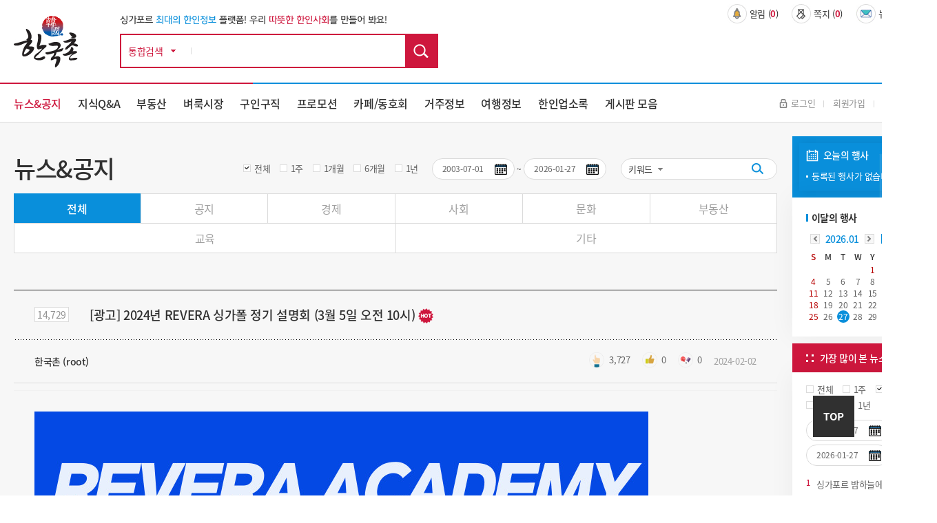

--- FILE ---
content_type: text/html; charset=utf-8
request_url: https://hankookchon.com/news/14729
body_size: 138950
content:
<!doctype html>
<html lang="ko">
<head>
<meta charset="utf-8">

<meta name="format-detection" content="telephone=no" />

<meta name="viewport" content="width=1320">
<meta http-equiv="imagetoolbar" content="no">
<meta http-equiv="X-UA-Compatible" content="IE=edge,chrome=1">
<!-- 
<title>[광고] 2024년 REVERA 싱가폴 정기 설명회 (3월 5일 오전 10시) > 뉴스&공지 | 한국촌-싱가포르 최대의 한인정보 사이트</title>
 -->
<title>한국촌-싱가포르 최대의 한인정보 사이트</title>
<link rel="apple-touch-icon" sizes="120x120" href="https://hankookchon.com/images/icon_120.png" />
<link rel="stylesheet" href="https://hankookchon.com/js/font-awesome/css/font-awesome.min.css?ver=131123">
<link rel="stylesheet" href="https://hankookchon.com/skin/board/news/style.css?ver=131123">
<link rel="apple-touch-icon" sizes="180x180" href="https://hankookchon.com/images/icon_180.png" />
<link rel="icon" type="image/png" href="https://hankookchon.com/images/icon_192.png" sizes="192x192"/>

<meta property="og:type" content="website">
<meta property="og:url" content="https://hankookchon.com">
<meta property="og:title" content="한국촌-싱가포르 최대의 한인정보 사이트">
<meta property="og:description" content="싱가포르 최대의 한인정보 사이트이며, 한국분들이 싱가포르에서 잘 정착하시고 여행 하실 수 있도록 각종 생활정보, 여행정보를 제공하고 있습니다.  싱가포르 교육 및 유학, 부동산 및 주택, 한인 구인구직, 싱가포르 주요 기사, 교통, 영주권, 의료, 싱가포르 사진 및 지도, 여행 및 관광지 정보, 한인기업 및 업소, 한인 종교단체 및 동문회 등 오랜기간 축적된 방대한 정보를 제공합니다.">
<meta property="og:image" content="https://hankookchon.com/images/layout/hd_logo.jpg">

    <link rel="stylesheet" href="https://hankookchon.com/css/font-awesome.min.css">
    <link rel="stylesheet" href="https://hankookchon.com/css/jquery-ui.css">
    <link rel="stylesheet" href="https://hankookchon.com/css/jquery.bxslider.css">
    <link rel="stylesheet" href="https://hankookchon.com/css/common.css?ver=131123">
    <link rel="stylesheet" href="https://hankookchon.com/css/layout.css?ver=131123">
    <link rel="stylesheet" href="https://hankookchon.com/css/main.css?ver=131123">
    <link rel="stylesheet" href="https://hankookchon.com/css/sub.css?ver=131123">
	<link rel="stylesheet" href="https://hankookchon.com/css/jquery.bxslider.css?ver=131123">
    <link rel="stylesheet" href="https://hankookchon.com/css/template.css?ver=21311234">


<link rel="SHORTCUT ICON" href="https://hankookchon.com/favicon.ico?v=76">
<!--[if lte IE 8]>
<script src="https://hankookchon.com/js/html5.js"></script>
<![endif]-->
<script>
// 자바스크립트에서 사용하는 전역변수 선언
var g5_url       = "https://hankookchon.com";
var g5_bbs_url   = "https://hankookchon.com/bbs";
var g5_is_member = "";
var g5_is_admin  = "";
var g5_is_mobile = "";
var g5_bo_table  = "news";
var g5_sca       = "";
var g5_editor    = "smarteditor2";
var g5_cookie_domain = "";
</script>
<script src="https://hankookchon.com/js/jquery-1.12.4.min.js?ver=132111"></script>
<script src="https://hankookchon.com/js/jquery-ui.min.js?ver=132111"></script>
<script src="https://hankookchon.com/js/jquery.bxslider.js?ver=132111"></script>
<script src="https://hankookchon.com/js/jquery.menu.js?ver=132111"></script>
<script src="https://hankookchon.com/js/common.js?ver=132111"></script>
<script src="https://hankookchon.com/js/wrest.js?ver=132111"></script>
<script src="https://hankookchon.com/js/placeholders.min.js?ver=132111"></script>
<script src="https://hankookchon.com/js/index.js?ver=132111"></script>


<!-- Global site tag (gtag.js) - Google Analytics -->
<script async src="https://www.googletagmanager.com/gtag/js?id=UA-152959111-1"></script>
<script>
  window.dataLayer = window.dataLayer || [];
  function gtag(){dataLayer.push(arguments);}
  gtag('js', new Date());

  gtag('config', 'UA-152959111-1');
</script>
</head>

<body oncontextmenu='return false' >



<link rel="stylesheet" href="https://hankookchon.com/css/mobile/owl.carousel.min.css">
<link rel="stylesheet" href="https://hankookchon.com/css/mobile/owl.theme.default.min.css">
<script src="https://hankookchon.com/js/owlcarousel/owl.carousel.min.js"></script><!-- 컨텐츠 : 시작 -->
<div id="wrap">
	<div class="header">
		<div class="hd_top">
			<div class="wrap clear">
				<h1 class="hd_logo"><a href="https://hankookchon.com"><img src="https://hankookchon.com/images/layout/hd_logo.jpg" alt="한국촌 상단 로고"></a></h1>
				<div class="hd_area1">
					<div class="hd_comm">
						<p class="LMDM">싱가포르 <span class="blue_c">최대의 한인정보</span> 플랫폼!   우리 <span>따뜻한 한인사회</span>를 만들어 봐요!</p>
					</div>
					<div id="hd_sch" class="clear">
						<h2>통합검색</h2>
						<form name="fsearchbox" action="https://hankookchon.com/bbs/search.php"  method="get">
						<select name="" id="">
							<option value="통합검색">통합검색</option>
						</select>
						<input type="text" name="keyword" id="sch_stx" required class="required" maxlength="20" value="">
						<input type="submit" value="검색" id="sch_submit">
						</form>
						<script>
						</script>
					</div>
				</div>
				<div class="hd_area2 clear">
					<ul class="hd_util1 clear">
												<li><a class="nti_pbt" onclick="notice_hit();" ><img src="https://hankookchon.com/images/layout/util_ico1.jpg" alt="상단 알림 아이콘">알림&nbsp;(<b>0</b>)</a>
							<div class="noti_pop">
								<span class="btn_close" onclick="notice_ing=0"><img src="https://hankookchon.com/images/layout/hd_search_arw.jpg" alt=""></span>
								<ul class="ul_dot">
																</ul>
							</div>
						</li>
						<li>
												<a onclick="alert2('정회원 사용기능입니다.');">
													<img src="https://hankookchon.com/images/layout/util_ico2.jpg" alt="상단 쪽지 아이콘">쪽지&nbsp;(<b>0</b>)</a>
						</li>
						<li><a href="https://hankookchon.com/newsletter"><img src="https://hankookchon.com/images/layout/util_ico3.jpg" alt="상단 뉴스레터 아이콘">뉴스레터&nbsp;(<b>0</b>)</a></li>
					</ul>
					<ul class="hd_banner clear">
    <li class="" style='width: 49%;'>
         </li>
	    <li class=" 2" style='width: 49%;margin-left:8px;'>
        </li>

</ul>


<!-- <style>
	.Array a{ width: 298px; height: 58px; background: url(../img/array_img1.jpg) center no-repeat !important;}
	.Array2 a{background: url(../img/array_img2.jpg) center no-repeat !important;}
	.Array img{display: none;}
</style> -->				</div>
			</div>
		</div>
		<div class="hd_btm">
			<div class="wrap clear">
				<nav class="gnb">
					<ul class="clear">
						<li class="current"><a href="https://hankookchon.com/news">뉴스&공지</a>
							<div class="subm">
								<div class="wrap">
									<h3 class="subm_tit">
										<span>News & Notices</span>
										뉴스&공지
									</h3>
									<ul class="subm_list">
										 <li><a href="https://hankookchon.com/news">전체</a></li>
																				<li><a href="https://hankookchon.com/news?s1=188">공지</a>
																				<li><a href="https://hankookchon.com/news?s1=190">경제</a>
																				<li><a href="https://hankookchon.com/news?s1=191">사회</a>
																				<li><a href="https://hankookchon.com/news?s1=193">문화</a>
																				<li><a href="https://hankookchon.com/news?s1=195">부동산</a>
																				<li><a href="https://hankookchon.com/news?s1=197">교육</a>
																				<li><a href="https://hankookchon.com/news?s1=198">기타</a>
																			</ul>
								</div>
							</div>
						</li>
						<li class=""><a href="https://hankookchon.com/kin">지식Q&A</a>
							<div class="subm">
								<div class="wrap">
									<h3 class="subm_tit">
										<span>Q&A</span>
										지식Q&A
									</h3>
									<ul class="subm_list">
										 <li><a href="https://hankookchon.com/kin">전체</a></li>
                                        <li><a href="https://hankookchon.com/kin?s0=1">답변기다려요</a></li>
                                        <li><a href="https://hankookchon.com/kin?s0=2">답변했어요</a></li>
									</ul>
								</div>
							</div>
						</li>
						<li class=""><a href="https://hankookchon.com/local1">부동산</a>
							<div class="subm">
								<div class="wrap">
									<h3 class="subm_tit">
										<span>Real Estate</span>
										부동산
									</h3>
									<ul class="subm_list">
										<li><a href="https://hankookchon.com/local1">방있어요 !</a></li>
										<li><a href="https://hankookchon.com/local2">방구해요 !</a></li>
									</ul>
								</div>
							</div>
						</li>
						<li class=""><a href="https://hankookchon.com/mkt?s1=676">벼룩시장</a>
							<div class="subm">
								<div class="wrap">
									<h3 class="subm_tit">
										<span>Marketplace</span>
										벼룩시장
									</h3>
									<ul class="subm_list">
										<!-- <li><a href="https://hankookchon.com/mkt">전체</a></li> -->
																				<li><a href="https://hankookchon.com/mkt?s1=676">팝니다</a>
																				<li><a href="https://hankookchon.com/mkt?s1=675">삽니다</a>
																				<li><a href="https://hankookchon.com/mkt?s1=673">그냥드려요</a>
																				<li><a href="https://hankookchon.com/mkt?s1=674">그냥주세요</a>
																			</ul>
								</div>
							</div>
						</li>
						<li class=""><a href="https://hankookchon.com/job_b">구인구직</a>
							<div class="subm">
								<div class="wrap">
									<h3 class="subm_tit">
										<span>Jobs</span>
										구인구직
									</h3>
									<ul class="subm_list">
										<li><a href="https://hankookchon.com/job_b">구인</a></li>
										<li><a href="https://hankookchon.com/job_m">구직</a></li>
									</ul>
								</div>
							</div>
						</li>

                            <li class=""><a href="https://hankookchon.com/prom">프로모션</a></li>
<!--						<li class="--><!--"><a href="--><!--">맛집정보</a>-->
<!--							<div class="subm">-->
<!--								<div class="wrap">-->
<!--									<h3 class="subm_tit">-->
<!--										<span>Food & Beverages</span>-->
<!--										맛집정보-->
<!--									</h3>-->
<!--									<ul class="subm_list">-->
<!--										<li><a href="--><!--">전체</a></li>-->
<!--										--><!--										<li><a href="--><!--">--><!--</a>-->
<!--										--><!--									</ul>-->
<!--								</div>-->
<!--							</div>-->
<!--						</li>-->
						
						<li class=""><a href="https://hankookchon.com/cafe_intro" alt="">카페/동호회</a>
							<div class="subm">
								<div class="wrap">
									<h3 class="subm_tit">
										<span>Societies & Clubs</span>
										카페/동호회
									</h3>
									<ul class="subm_list">
										<li><a href="https://hankookchon.com/cafe_intro#caf">카페</a></li>
										<li><a href="https://hankookchon.com/cafe_intro#clu">동호회</a></li>
									</ul>
								</div>
							</div>
						</li>
						<li class=""><a href="https://hankookchon.com/reside">거주정보</a>
							<div class="subm">
								<div class="wrap">
									<h3 class="subm_tit">
										<span>Useful Information</span>
										거주정보
									</h3>
									<ul class="subm_list">
										<li><a href="https://hankookchon.com/reside">전체</a></li>
																				<li><a href="https://hankookchon.com/reside?s1=268">싱가포르 일반</a>
																				<li><a href="https://hankookchon.com/reside?s1=269">교육</a>
																				<li><a href="https://hankookchon.com/reside?s1=270">취업</a>
																				<li><a href="https://hankookchon.com/reside?s1=271">부동산</a>
																				<li><a href="https://hankookchon.com/reside?s1=272">비자/영주권</a>
																				<li><a href="https://hankookchon.com/reside?s1=273">생활</a>
																				<li><a href="https://hankookchon.com/reside?s1=274">의료 </a>
																				<li><a href="https://hankookchon.com/reside?s1=275">교통</a>
																				<li><a href="https://hankookchon.com/reside?s1=276">은행/환전/보험</a>
																				<li><a href="https://hankookchon.com/reside?s1=277">법률</a>
																			</ul>
								</div>
							</div>
						</li>
						<li class=""><a href="https://hankookchon.com/travel">여행정보</a>
							<div class="subm">
								<div class="wrap">
									<h3 class="subm_tit">
										<span>Tour Guide</span>
										여행정보
									</h3>
									<ul class="subm_list subm_list3">
									<li><a href="https://hankookchon.com/travel">전체</a></li>
																			<li><a href="https://hankookchon.com/travel?s1=696">싱가포르 여행 팁</a>
																				<li><a href="https://hankookchon.com/travel?s1=697">센토사 여행</a>
																				<li><a href="https://hankookchon.com/travel?s1=701">도심 여행</a>
																				<li><a href="https://hankookchon.com/travel?s1=705">외곽지역 여행</a>
																				<li><a href="https://hankookchon.com/travel?s1=709">주변국 여행</a>
																			</ul>
								</div>
							</div>
						</li>
						<li class=""><a href="https://hankookchon.com/new/main/main.php">한인업소록</a>
							<div class="subm">
								<div class="wrap">
									<h3 class="subm_tit">
										<span>Directory</span>
										한인업소록
									</h3>
									<ul class="subm_list subm_list">
										<li><a href="https://hankookchon.com/new/shop/list.php?catetype=1">한인업소</a></li>
										<li><a href="https://hankookchon.com/new/shop/list.php?catetype=3">한인기업</a></li>
										<li><a href="https://hankookchon.com/new/shop/list.php?catetype=4">종교</a></li>
										<li><a href="https://hankookchon.com/new/shop/list.php?catetype=5">동호회/동문회</a></li>
										<li><a href="https://hankookchon.com/new/shop/list.php?catetype=6">주요연락처</a></li>
										<li><a href="https://hankookchon.com/new/promotion/list.php">프로모션</a></li>
										<li><a href="https://hankookchon.com/new/mrt/list.php">MRT/LRT</a></li>
										<li><a href="https://hankookchon.com/new/write/write.php">등록/수정요청</a></li>
										<li><a href="https://hankookchon.com/new/inquiry/inquiry.php">한국촌 광고문의</a></li>
									</ul>
								</div>
							</div>
						</li>
<!-- 						<li><a href="https://hankookchon.com/new/main/main.php">한인업소록</a></li> -->

<!--						<li class="--><!--"><a href="--><!--/new/shop/list.php?catetype=2">한인업소록(JB)</a>-->
<!--							<div class="subm">-->
<!--								<div class="wrap">-->
<!--									<h3 class="subm_tit">-->
<!--										<span>Directory(JB)</span>-->
<!--										한인업소록(JB)-->
<!--									</h3>-->
<!--									<ul class="subm_list subm_list">-->
<!--										<li><a href="--><!--/new/shop/list.php?catetype=2&subcate=14">음식점</a></li>-->
<!--										<li><a href="--><!--/new/shop/list.php?catetype=2&subcate=38">마트/식품</a></li>-->
<!--										<li><a href="--><!--/new/shop/list.php?catetype=2&subcate=39">학교/학원</a></li>-->
<!--										<li><a href="--><!--/new/shop/list.php?catetype=2&subcate=40">의료/병원</a></li>-->
<!--										<li><a href="--><!--/new/shop/list.php?catetype=2&subcate=41">피부/미용</a></li>-->
<!--										<li><a href="--><!--/new/shop/list.php?catetype=2&subcate=42">스포츠</a></li>-->
<!--										<li><a href="--><!--/new/shop/list.php?catetype=2&subcate=43">관광/여행</a></li>-->
<!--										<li><a href="--><!--/new/shop/list.php?catetype=2&subcate=44">컨설팅/부동산/이사</a></li>-->
<!--										<li><a href="--><!--/new/shop/list.php?catetype=2&subcate=45">기타</a></li>-->
<!--									</ul>-->
<!--								</div>-->
<!--							</div>-->
<!--						</li>-->
						<li class=""><a href="https://hankookchon.com/board_intro">게시판 모음</a>
							<div class="subm">
								<div class="wrap">
									<h3 class="subm_tit">
										<span>Miscellaneous</span>
										게시판 모음
									</h3>
									<ul class="subm_list">
																			<li><a href="https://hankookchon.com/prom">프로모션</a></li>
																			<li><a href="https://hankookchon.com/gal">싱가포르 갤러리</a></li>
																			<li><a href="https://hankookchon.com/lo_pro">전문가칼럼</a></li>
																			<li><a href="https://hankookchon.com/culture">문화의 향기</a></li>
																			<li><a href="https://hankookchon.com/solomon">솔로몬</a></li>
																			<li><a href="https://hankookchon.com/focus">싱가포르 탐방기 </a></li>
																			<li><a href="https://hankookchon.com/si_life">싱가포르 생활기</a></li>
																			<li><a href="https://hankookchon.com/si_tra">싱가포르 여행기</a></li>
																			<li><a href="https://hankookchon.com/youtube">추천 유튜브</a></li>
																			<li><a href="https://hankookchon.com/faq">싱가포르 특집기사</a></li>
																		</ul>
								</div>
							</div>
						</li>
					</ul>
				</nav>
				<ul class="hd_util2 clear">
											<li><a href="https://hankookchon.com/bbs/login.php?url=https%3A%2F%2Fhankookchon.com%2Fnews%2F14729"><img src="https://hankookchon.com/images/layout/hd_login.jpg" alt="">로그인</a></li>
						<li><a href="https://hankookchon.com/bbs/register.php">회원가입</a></li>
						<li><a href="https://hankookchon.com/bbs/password_lost.php" target="_blank" id="login_password_lost">ID/PW찾기</a></li>
										
				</ul>
			</div>
		</div>
	</div>
</div>
	<section class="sub_wrap">
		<div class="wrap clear">
			<div class="sub_contents">
								<div class="s_tit_box">	
					<h3 class="s_tit">뉴스&공지</h3>
				</div>
			

<script>
var notice_ing=0;
function notice_hit(){
	if(!notice_ing){
    	$.ajax({
    		type : 'POST',
    		url : 'https://hankookchon.com/ajax_notice_hit.php',
    		cache : false,
    		async : false
    	});
    	notice_ing=1;
	}
}
function notice_close(idx){
	if(confirm("해당 알림을 표시하지 않습니다.")){
    	$.ajax({
    		type : 'POST',
    		url : 'https://hankookchon.com/ajax_notice_close.php',
    		data : {
    			idx : idx
    		},
    		cache : false,
    		async : false,
    		success : function(result) {
    			$("#head_notice_"+idx).remove();
    		}
    	});
	}
}
</script>
<style>
#bo_v_con img, .rv_table img{ width:90%; cursor: pointer;} 
.comp_logo img, .bx_box img{cursor: pointer;}
</style>
<script>
$(function(){
$("#bo_v_con img, .rv_table img, .comp_logo img").click(function(){
    	if($(this).hasClass("mu_i2")==false){
    	viewPic($(this).prop("src"));
    }
});
});

function viewPic(img){
  foto1= new Image();
  foto1.src=(img);
  contImg(img);
}
function contImg(img){
  if((foto1.width!=0)&&(foto1.height!=0)){
    viewImg(img);
  }
  else{
    funzione="contImg('"+img+"')";
    intervallo=setTimeout(funzione,20);
  }
}
function viewImg(img){
  largh=foto1.width+20;
  altez=foto1.height+20;
  stringa="width="+largh+",height="+altez;
  finestra=window.open(img,"",stringa);
}

</script><script src="https://hankookchon.com/js/viewimageresize.js"></script>
<form class="sch_box" name="fsearch" method="get" autocomplete="off" action="https://hankookchon.com/news">
    <input type="hidden" name="bo_table" value="news">
    <input type="hidden" name="s0" value="">
    <input type="hidden" name="s1" value="">
    <input type="hidden" name="s2" value="">
    <div class="">
    	<ul class="check1">
    		<li><input type="radio" id="sel1" name="seldate" value=""  checked onclick="set_date('전체','s3','s4');"> <label for="sel1">전체</label></li>
    		<li><input type="radio" id="sel2" name="seldate" value="1"  onclick="set_date('1주','s3','s4');"> <label for="sel2">1주</label></li>
    		<li><input type="radio" id="sel3" name="seldate" value="2"  onclick="set_date('1개월','s3','s4');"> <label for="sel3">1개월</label></li>
    		<li><input type="radio" id="sel4" name="seldate" value="3"  onclick="set_date('6개월','s3','s4');"> <label for="sel4">6개월</label></li>
    		<li><input type="radio" id="sel5" name="seldate" value="4"  onclick="set_date('1년','s3','s4');"> <label for="sel5">1년</label></li>
    	</ul>
    	<ul class="cal_sch">
    		<li><input type="text" id="s3" name="s3" class="date_pic" value="2003-07-01" ><label for="s3"><img src="https://hankookchon.com/images/template/cal_i.jpg" alt=""></label></li>
    		<li class="none">~</li>
    		<li><input type="text" id="s4" name="s4" class="date_pic" value="2026-01-27"><label for="s4"><img src="https://hankookchon.com/images/template/cal_i.jpg" alt=""></label></li>
    	</ul>
    	<div class="sch_dot">
    		<select name="sfl" id="sfl">
    			<option value="keyword" >키워드</option><option value="wr_name,1" >닉네임</option>
    		</select>
    		<div class="sch_bar">
    			<input type="text" name="stx" value="" id="stx" class="sch_input" size="25" maxlength="20" placeholder="">
    			<button type="submit" value="검색" class="sch_btn"><img src="https://hankookchon.com/images/template/sch_ddot.jpg" alt=""></button>
    		</div>
    	</div>	
    </div>

</form>

<ul class="cate_box"><li><a href="https://hankookchon.com/news?s3=2003-07-01&amp;s4=2026-01-27" class='on':''>전체</a></li>    			<li><a href="https://hankookchon.com/news?s1=188&amp;s3=2003-07-01&amp;s4=2026-01-27" >공지</a></li>
        			<li><a href="https://hankookchon.com/news?s1=190&amp;s3=2003-07-01&amp;s4=2026-01-27" >경제</a></li>
        			<li><a href="https://hankookchon.com/news?s1=191&amp;s3=2003-07-01&amp;s4=2026-01-27" >사회</a></li>
        			<li><a href="https://hankookchon.com/news?s1=193&amp;s3=2003-07-01&amp;s4=2026-01-27" >문화</a></li>
        			<li><a href="https://hankookchon.com/news?s1=195&amp;s3=2003-07-01&amp;s4=2026-01-27" >부동산</a></li>
        	</ul><ul class="cate_box">		<li><a href="https://hankookchon.com/news?s1=197&amp;s3=2003-07-01&amp;s4=2026-01-27" >교육</a></li>
        			<li><a href="https://hankookchon.com/news?s1=198&amp;s3=2003-07-01&amp;s4=2026-01-27" >기타</a></li>
    </ul>

<article id="bo_v" style="width:100%">

<br>

	<ul id="bo_v_title">
		<li class="v_num"><span>14,729</span></li>
		<li class="cate_3">교육</li>
<!-- 상세페이지도 왕관 제어 -->

		
		<li class="bo_v_tit">
						
		[광고] 2024년 REVERA 싱가폴 정기 설명회 (3월 5일 오전 10시)				<img src="/images/main/ico_cycle_H.png" class="title_icon">		</li>
 		
	</ul>
    <section id="bo_v_info">
        <h2>페이지 정보</h2>
        <div class="profile_info gall_view_news">
        	<ul class="pro_i">
        		<li class="name"><span >한국촌 (root)</span></li>
				<li class="right_ibx">
					<div class="ibx_newl">
						<ol>
							<li class="view">
								<img src="https://hankookchon.com/images/template/view_i.png" alt="">
								<span>3,727</span>
							</li>
							<li class="good">
								<img class="mr3" src="https://hankookchon.com/images/template/good_i.png" alt="">
								<span>0</span>
							</li>
							<li class="comment">
								<img class="mr3" src="https://hankookchon.com/images/template/cmt_inew.png" > 
								<span>0</span>
							</li>
							<li class="date">2024-02-02</li>
						</ol>	
					</div>
				</li>
    		</ul> 
						    	</div>
    </section>
    <section id="bo_v_atc">
        <h2 id="bo_v_atc_title">본문</h2>
        <div id="bo_v_share">
	        	    </div>
        <div id="bo_v_con">
			<p style="margin:0cm 0cm 10pt;line-height:2;font-size:11pt;font-family:Calibri, 'sans-serif';"><span style="font-size:14pt;color:rgb(0,0,0);"><img src="https://hankookchon.com/data/editor/2402/0ad62435dcbfc9c5693a5c740890709c_1706858766_6853.jpeg" title="0ad62435dcbfc9c5693a5c740890709c_1706858766_6853.jpeg" alt="0ad62435dcbfc9c5693a5c740890709c_1706858766_6853.jpeg" /><br style="clear:both;" /> </span></p><p style="margin:0cm 0cm 10pt;line-height:2;font-size:11pt;font-family:Calibri, 'sans-serif';"><span style="font-size:14pt;color:rgb(0,0,0);">REVERA </span><span lang="ko" style="font-family:'맑은 고딕';font-size:14pt;color:rgb(0,0,0);" xml:lang="ko">싱가폴</span><span lang="ko" style="font-size:14pt;color:rgb(0,0,0);" xml:lang="ko"> </span><span lang="ko" style="font-family:'맑은 고딕';font-size:14pt;color:rgb(0,0,0);" xml:lang="ko">정기</span><span lang="ko" style="font-size:14pt;color:rgb(0,0,0);" xml:lang="ko"> </span><span lang="ko" style="font-family:'맑은 고딕';font-size:14pt;color:rgb(0,0,0);" xml:lang="ko">설명회</span><span lang="ko" style="font-size:14pt;color:rgb(0,0,0);" xml:lang="ko"> </span><span lang="ko" style="font-family:'맑은 고딕';font-size:14pt;color:rgb(0,0,0);" xml:lang="ko">문의</span><span lang="ko" style="font-size:14pt;color:rgb(0,0,0);" xml:lang="ko"> </span><span lang="ko" style="font-family:'맑은 고딕';font-size:14pt;color:rgb(0,0,0);" xml:lang="ko">바로가기</span></p><p style="margin:0cm 0cm 10pt;line-height:2;font-size:11pt;font-family:Calibri, 'sans-serif';"><a href="https://pf.kakao.com/_xdgFnxb/chat" rel="nofollow"><span style="font-size:14pt;color:rgb(58,50,195);">https://pf.kakao.com/_xdgFnxb/chat</span></a></p><br /></div>
		<style>
.pro_r,.pro_i,.pro_wrap{overflow: initial !important}

.gall_view_news .pro_i li span {position:relative;}
.sv_on {line-height:22px;}
</style>
<div class="bo_v_add">
	<ul style="max-height: 1e+06px; margin: 0px; padding: 0px; list-style: none;" noto="" sans="" kr",="" "malgun="" gothic",="" "맑은="" 고딕",="" 돋움,="" dotum,="" 굴림,="" gulim,="" tahoma,="" verdana,="" geneva,="" sans-serif,="" "apple="" applegothic;="" font-size:="" 13px;="" letter-spacing:="" -0.39px;"="">
<li style="max-height: 1e+06px; margin: 0px; padding: 0px; list-style: none; font-size: 14pt;"><span style="background-color: rgb(0, 153, 153); font-size: 11pt;"><a href="https://www.hankookchon.com/banner/vixdental/" target="_self" style="color: rgb(255, 255, 255);"><span style="color: rgb(255, 255, 255); background-color: rgb(0, 153, 153); font-size: 14pt;">[호치민 빅스치과]&nbsp; :::: 덴탈 투어리즘 방문고객 프로모션 ::::&nbsp; (바로가기)&nbsp;</span></a></span></li></ul></div>	
 <div class="bt_btn_box">
    <ul class="ul_1">
		<li><a class="btn_t2 pop_b_ty" onclick="copyToClipboard('urlcopy');alert2('링크가 복사되었습니다.');">링크복사</a>
		<span style="display:none" id="urlcopy">hankookchon.com/news/14729</span></li>
				<li><a class="btn_t2 pop_b_ty" href="javascript:layer('',520,285,'https://hankookchon.com/pop/share.php?bo_table=news&wr_id=14729')">공유</a></li>
			</ul>
	<ul class="ul_2">
	
				
	
                         		<li>
			<a href="https://hankookchon.com/bbs/good.php?bo_table=news&amp;wr_id=14729&amp;good=good&amp;" class="btn_t2 btn_t3 good_button"  >
			<img src="https://hankookchon.com/images/template/v_good.png" alt="">추천(<font class="good_cnt_res">0</font>)
			<span class="bo_v_act_good"></span>
		</a>
		</li>
             				<li><a class="btn_t2" href="https://hankookchon.com/news"   title="목록">목록</a></li>
	</ul>
    </ul>
</div>

<script>
    function writeBlock(type) {
        if(type == 1) {
            if(confirm("정말 신고하시겠습니까?\n24시간내에 신고처리된글은 운영자가 조치를 취하게됩니다.")){
                alert("신고처리가 완료되었습니다.");
            }
        } else if(type == 2) {
            if(confirm("정말 사용자를 차단하시겠습니까?")){
                alert("사용자 정보가 차단됩니다.");
            }
        }
        return false;
    }
    function fileDownload(tb,id,no){

        if(navigator.userAgent.toLowerCase().indexOf('mobileapp') > -1 || navigator.userAgent.toLowerCase().indexOf('iosapp') > -1){
            $.ajax({
                type: "get",
                url: "https://hankookchon.com/bbs/download.php",
                dataType: "json",
                data: {
                    app:1,
                    bo_table:tb,
                    wr_id:id,
                    no:no
                },
                success: function(data) {
                    if(data.fail){
                        alert(data.fail)
                    } else {
                        var param = {
                            action:"filedownload",
                            downloadurl:data.path,
                            filename:data.filename
                        };
                        webkit.messageHandlers.cordova_iab.postMessage(JSON.stringify(param));
                    }
                },
            });

        } else {
            console.log(1);
            location.href="https://hankookchon.com/bbs/download.php?bo_table="+tb+"&wr_id="+id+"&no="+no;
        }
    }
</script>	
    </section>
    <script>
// 글자수 제한
var char_min = parseInt(0); // 최소
var char_max = parseInt(0); // 최대
</script>
<button type="button" class="cmt_btn"><span class="total"><b>댓글</b> 0</span><span class="cmt_more"></span></button>
<!-- 댓글 시작 { -->
<ajaxcomment>
<section id="bo_vc">
    <h2>댓글목록</h2>
        <p id="bo_vc_empty">등록된 댓글이 없습니다.</p>
</section>
</ajaxcomment>
<!-- } 댓글 끝 -->


<script>
function loading_start() {
	$("#loading_area").show();
	 $("#bo_vc").css("opacity","0.5");
	 
}
function loading_end() {
	$("#loading_area").hide();
  $("#bo_vc").css("opacity","1");
}
</script>
<!-- } 댓글 쓰기 끝 --><script src="https://hankookchon.com/js/md5.js"></script>
</article>


<script>


function board_move(href)
{
    window.open(href, "boardmove", "left=50, top=50, width=500, height=550, scrollbars=1");
}
</script>

<script>
$(function() {
    $("a.view_image").click(function() {
        window.open(this.href, "large_image", "location=yes,links=no,toolbar=no,top=10,left=10,width=10,height=10,resizable=yes,scrollbars=no,status=no");
        return false;
    });
    $(".good_button").click(function() {
        var chk_href=this.href.replace("good.php","good_chk.php");
        var this_href=this.href
        var thisval=$(this);
        	$.post(
    			chk_href,
                { js: "on" },
                function(data) {
                    if(data.error) {
                        alert2(data.error);
                        return false;
                    }
                    if(data.count) {
                    	excute_good(this_href, thisval);
                    }
                }, "json"
            );
            return false;
    });

    $(".good_button_rep").click(function() {
        var chk_href=this.href.replace("good.php","good_chk.php");
        var this_href=this.href
        var thisval=$(this);
        	$.post(
    			chk_href,
                { js: "on" },
                function(data) {
                    if(data.error) {
                        alert2(data.error);
                        return false;
                    }
                    if(data.count) {
                    	excute_good_rep(this_href, thisval);
                    }
                }, "json"
            );
            return false;
    });

    
    // 이미지 리사이즈
 //   $("#bo_v_atc").viewimageresize();
});

function excute_good(href, $el)
{
	//if(confirm2("추천하시겠습니까?",function() {
	$tx=$el.find(".bo_v_act_good");
    $.post(
        href,
        { js: "on" },
        function(data) {
            if(data.error) {
                alert2(data.error);
                return false;
            }
            if(data.count) {
                $(".good_cnt_res").text(number_format(String(data.count)));
                $tx.text("이 글을 추천하셨습니다.");
                $tx.fadeIn(200).delay(2500).fadeOut(200);
            }
        }, "json"
    );
//	}));
}

function excute_good_rep(href, $el)
{
	var el=$el.data("id");
	//if(confirm2("추천하시겠습니까?",function() {
    $.post(
        href,
        { js: "on" },
        function(data) {
            if(data.error) {
                alert2(data.error);
                return false;
            }
            if(data.count) {
                $("#rep_good_"+el).text(number_format(String(data.count)));
            }
        }, "json"
    );
	//}));
}



function copyToClipboard(elementId) {
  var aux = document.createElement("input");
  aux.setAttribute("value", document.getElementById(elementId).innerHTML);
  document.body.appendChild(aux);
  aux.select();
  document.execCommand("copy");
  document.body.removeChild(aux);
}




$(function(){
	$('.rv_bt').click(function(){
				var mb="root";
		if(mb!="") return false;
				$('.rv_state_pop_view').toggleClass('on');
	});
	$('.select_state li').click(function(){
		var id="14729"
		var val=$(this).data("val");
		var $el=$(".rv_bt");
		var text=$(this).find("a").text();
		$.ajax({
			type : 'POST',
			url : 'https://hankookchon.com/bbs/state_change.php',
			data : {
				bo : "news",
				id : id,
				val :val
			},
			success : function(result) {
				if(result) alert2(result);
				else{
					$('.rv_state_pop_view').removeClass("on");
					//$el.removeClass(""); 퍼블리싱 불규칙;;
					$el.removeClass("rv_t0 rv_t1 rv_t2");
					$el.addClass("rv_bt rv_t"+val);
					$el.text(text);
				}
			},
		});
	});
});
</script>
<div id="bo_list"  style="position: static;">
	<div class="tbl_head01 tbl_wrap li_noti">
		<table class="notilist_test">
			<!-- <colgroup>
				<col width="50px">
				<col width="624px">
				<col width="116px">
				<col width="110px">
				<col width=""> 
			</colgroup> -->
        <tbody>
                <tr>
            <td>
            <strong class="notice_icon">공지</strong>            </td>
            <td>
                <div class="bo_tit">
                    <a href="https://hankookchon.com/news/15296">
            			            			            			<span>오늘의 환율 [USD 1,451.00 / EUR 1,723.28 / SGD 1,142.38] ↑</span>
            			            			<img src="/images/main/ico_cycle_H.png" class="title_icon hot">                    </a>
                </div>
            </td>
			<td>2024-12-19</td>
			<td>
				<ol class="" style="overflow: hidden; width: 100%;" 	>
					<li style="display: inline-block; margin-right: 14px; width: 75px;"><img class="mr3" src="https://hankookchon.com/images/template/view_i.png" alt="" style="width: 24px;"> <span>160754</span></li>
					<li style="display: inline-block; margin-right: 14px; width: 65px;"><img class="mr3" src="https://hankookchon.com/images/template/good_i.png" alt="" style="width: 24px;"> <span>1</span></li>
					<li style="display: inline-block; margin-right: 14px; width: 70px;" class=""><img src="https://hankookchon.com/images/template/cmt_inew.png" alt="" style="width: 24px;"> <span>0</span></li>
				</ol>
			</td>
			<td></td>
        </tr>
                <tr>
            <td>
            <strong class="notice_icon">공지</strong>            </td>
            <td>
                <div class="bo_tit">
                    <a href="https://hankookchon.com/news/12075">
            			            			            			<span>뉴스&공지 핸드폰 알림받기</span>
            			            			<img src="/images/main/ico_cycle_H.png" class="title_icon hot">                    </a>
                </div>
            </td>
			<td>2021-07-24</td>
			<td>
				<ol class="" style="overflow: hidden; width: 100%;" 	>
					<li style="display: inline-block; margin-right: 14px; width: 75px;"><img class="mr3" src="https://hankookchon.com/images/template/view_i.png" alt="" style="width: 24px;"> <span>578038</span></li>
					<li style="display: inline-block; margin-right: 14px; width: 65px;"><img class="mr3" src="https://hankookchon.com/images/template/good_i.png" alt="" style="width: 24px;"> <span>6</span></li>
					<li style="display: inline-block; margin-right: 14px; width: 70px;" class=""><img src="https://hankookchon.com/images/template/cmt_inew.png" alt="" style="width: 24px;"> <span>0</span></li>
				</ol>
			</td>
			<td></td>
        </tr>
                <tr>
            <td>
            <strong class="notice_icon">공지</strong>            </td>
            <td>
                <div class="bo_tit">
                    <a href="https://hankookchon.com/news/11306">
            			            			            			<span>한국촌 앱 3종 세트 다운로드 안내 (한국촌, 한인업소록, 슈퍼마켓)</span>
            			            			<img src="/images/main/ico_cycle_H.png" class="title_icon hot">                    </a>
                </div>
            </td>
			<td>2020-09-03</td>
			<td>
				<ol class="" style="overflow: hidden; width: 100%;" 	>
					<li style="display: inline-block; margin-right: 14px; width: 75px;"><img class="mr3" src="https://hankookchon.com/images/template/view_i.png" alt="" style="width: 24px;"> <span>229862</span></li>
					<li style="display: inline-block; margin-right: 14px; width: 65px;"><img class="mr3" src="https://hankookchon.com/images/template/good_i.png" alt="" style="width: 24px;"> <span>5</span></li>
					<li style="display: inline-block; margin-right: 14px; width: 70px;" class=""><img src="https://hankookchon.com/images/template/cmt_inew.png" alt="" style="width: 24px;"> <span>0</span></li>
				</ol>
			</td>
			<td></td>
        </tr>
                <tr>
            <td>
            <strong class="notice_icon">공지</strong>            </td>
            <td>
                <div class="bo_tit">
                    <a href="https://hankookchon.com/news/11088">
            			            			            			<span>한국촌 개편 사이트 이용 가이드</span>
            			            			<img src="/images/main/ico_cycle_H.png" class="title_icon hot">                    </a>
                </div>
            </td>
			<td>2020-06-29</td>
			<td>
				<ol class="" style="overflow: hidden; width: 100%;" 	>
					<li style="display: inline-block; margin-right: 14px; width: 75px;"><img class="mr3" src="https://hankookchon.com/images/template/view_i.png" alt="" style="width: 24px;"> <span>651527</span></li>
					<li style="display: inline-block; margin-right: 14px; width: 65px;"><img class="mr3" src="https://hankookchon.com/images/template/good_i.png" alt="" style="width: 24px;"> <span>3</span></li>
					<li style="display: inline-block; margin-right: 14px; width: 70px;" class=""><img src="https://hankookchon.com/images/template/cmt_inew.png" alt="" style="width: 24px;"> <span>0</span></li>
				</ol>
			</td>
			<td></td>
        </tr>
                        </tbody>
        </table>
    </div>

<style>
	.notilist_test{table-layout: fixed; width: 100%;}
	.notilist_test tr td:first-child{width: 50px;}
	.notilist_test tr td:nth-child(2){width: 610px;}
	.notilist_test tr td:nth-child(3){width: 100px;}
	.notilist_test tr td:nth-child(4){width: 268px;}


</style>
<div class="cont_2">

<div class="cont_2">
	<h3 class="tit_2">일반뉴스 </h3>
</div>
		<ul class="gal_ty2 new_list_ty1 clear">
			<li>
			<a href="https://hankookchon.com/news/15952">
				<div class="cnt_t">
					<div class="i_box img_load_15952">
																	<img src="https://hankookchon.com/img/loading_small.gif" width="230"  height="155" >
											</div>
					<div class="t_box">
						<div class="inner">
							<h4>
																													싱가포르 합계출산율 안정 아냐… 조치 없으면 시민 핵심 인구 감소: 간 김용 부총리							<img src="/images/main/ico_cycle_N.png" class="title_icon new" > 														</h4>
							<div class="cont_txt"><p>싱가포르의 합계출산율(TFR)이
2024년에 보합을 기록했지만 안정된 것은 아니며, 별다른 대응이 없을 경우 시민 인구의 핵심(core)이 줄어들기 시작할 것이라고 Gan Kim Yong 부총리가 밝혔습니다.

 

간 부총리는 1월 26일 열린 정책연구소(IPS) ‘싱가포르 퍼스펙티브스 2026’ 대담에서,
2024년
TFR 0.97은 용의 해 효과로 일…</p></div>
						</div>
					</div>
				</div>
			</a>
			<ul class="cnt_b">
				<li class="num"> 
				NO.<span>14436</span>				</li>
				<li class="hit"><img src="https://hankookchon.com/images/template/view_i2.png" alt=""> <span>47</span></li>
								<li class="good"><img src="https://hankookchon.com/images/template/good_i2.png" alt=""> <span>0</span></li>
								<li class="mss"><img src="https://hankookchon.com/images/template/mss_i2.png" alt=""> <span>0</span></li>
				<li class="date">11:49</li>
			</ul>
		</li>
			<li>
			<a href="https://hankookchon.com/news/15951">
				<div class="cnt_t">
					<div class="i_box img_load_15951">
																	<img src="https://hankookchon.com/img/loading_small.gif" width="230"  height="155" >
											</div>
					<div class="t_box">
						<div class="inner">
							<h4>
																													싱가포르 에어쇼 공역 통제로 SIA 일부 항공편 영향							<img src="/images/main/ico_cycle_N.png" class="title_icon new" > 														</h4>
							<div class="cont_txt"><p>Singapore Airlines는 싱가포르 에어쇼 기간 중 임시 공역 통제로 인해 1월 29일부터 2월 8일까지 싱가포르 출발·도착 일부 항공편의 취소 또는 시간 변경이 발생한다고 밝혔습니다. 항공사는 영향받는 승객들에게 개별적으로 연락할 예정이며, 승객은 항공편 현황 페이지를 통해 최신 정보를 확인할 수 있습니다.

 

항공편이 취소된 경우 대체 항공…</p></div>
						</div>
					</div>
				</div>
			</a>
			<ul class="cnt_b">
				<li class="num"> 
				NO.<span>14435</span>				</li>
				<li class="hit"><img src="https://hankookchon.com/images/template/view_i2.png" alt=""> <span>105</span></li>
								<li class="good"><img src="https://hankookchon.com/images/template/good_i2.png" alt=""> <span>0</span></li>
								<li class="mss"><img src="https://hankookchon.com/images/template/mss_i2.png" alt=""> <span>0</span></li>
				<li class="date">2026-01-26</li>
			</ul>
		</li>
			<li>
			<a href="https://hankookchon.com/news/15950">
				<div class="cnt_t">
					<div class="i_box img_load_15950">
																	<img src="https://hankookchon.com/img/loading_small.gif" width="230"  height="155" >
											</div>
					<div class="t_box">
						<div class="inner">
							<h4>
																													캐피톨 시어터, 2월 22일부터 정기 영화 상영 재개																					</h4>
							<div class="cont_txt"><p>싱가포르 스탬퍼드 로드의 Capitol Theatre가 오는 2월 22일부터 정기 영화 상영을 시작하며, 수년 만에 상설 영화 프로그램을 재개합니다. 1930년 개관한 이 극장은 1998년부터 재개발로 문을 닫았다가,
2015년 다목적 공연장으로 재개장해 각종 행사와 시사회 등을 개최해 왔습니다.

 

이번 상영은 ‘Classics At Capitol’ …</p></div>
						</div>
					</div>
				</div>
			</a>
			<ul class="cnt_b">
				<li class="num"> 
				NO.<span>14434</span>				</li>
				<li class="hit"><img src="https://hankookchon.com/images/template/view_i2.png" alt=""> <span>128</span></li>
								<li class="good"><img src="https://hankookchon.com/images/template/good_i2.png" alt=""> <span>0</span></li>
								<li class="mss"><img src="https://hankookchon.com/images/template/mss_i2.png" alt=""> <span>0</span></li>
				<li class="date">2026-01-26</li>
			</ul>
		</li>
			<li>
			<a href="https://hankookchon.com/news/15949">
				<div class="cnt_t">
					<div class="i_box img_load_15949">
																	<img src="https://hankookchon.com/img/loading_small.gif" width="230"  height="155" >
											</div>
					<div class="t_box">
						<div class="inner">
							<h4>
																													환자 의료정보 보험 제공, 사전 통지·명시적 동의 의무화																					</h4>
							<div class="cont_txt"><p>싱가포르 보건부(MOH)는 환자의 의료정보를 민간 보험사에 제공하기 전에 환자에게 사전 통지하고 명시적 동의를 받아야 한다고 재차 강조했습니다. 보험금 청구나 인수 심사에 필요하고 관련된 정보만 제공할 수 있으며, 의료기록 열람·감사를 허용하는 계약 조항이 있더라도 동일하게 적용된다고 밝혔습니다.

 

이는 2027년 초 시행 예정인 건강정보법(Healt…</p></div>
						</div>
					</div>
				</div>
			</a>
			<ul class="cnt_b">
				<li class="num"> 
				NO.<span>14433</span>				</li>
				<li class="hit"><img src="https://hankookchon.com/images/template/view_i2.png" alt=""> <span>89</span></li>
								<li class="good"><img src="https://hankookchon.com/images/template/good_i2.png" alt=""> <span>0</span></li>
								<li class="mss"><img src="https://hankookchon.com/images/template/mss_i2.png" alt=""> <span>0</span></li>
				<li class="date">2026-01-26</li>
			</ul>
		</li>
			<li>
			<a href="https://hankookchon.com/news/15948">
				<div class="cnt_t">
					<div class="i_box img_load_15948">
																	<img src="https://hankookchon.com/img/loading_small.gif" width="230"  height="155" >
											</div>
					<div class="t_box">
						<div class="inner">
							<h4>
																													DBS 보고서: 2030년까지 신규 민간주택 가격 큰 폭 상승 전망																					</h4>
							<div class="cont_txt"><p>DBS 보고서에 따르면 싱가포르의 신규 민간주택 가격은 2030년까지 평균 평방피트당 2,300~2,900싱가포르달러로 상승할 전망입니다.
이는 현재 평균 약 1,500달러 대비 큰 폭의 상승입니다.

 

이 같은 가격 상승은 향후 12년간 연평균 1.53.2%의 복합 성장률을 의미하며, 민간주택 한 채의 평균 가격은 190만250만달러 수준에 이를 것으…</p></div>
						</div>
					</div>
				</div>
			</a>
			<ul class="cnt_b">
				<li class="num"> 
				NO.<span>14432</span>				</li>
				<li class="hit"><img src="https://hankookchon.com/images/template/view_i2.png" alt=""> <span>233</span></li>
								<li class="good"><img src="https://hankookchon.com/images/template/good_i2.png" alt=""> <span>0</span></li>
								<li class="mss"><img src="https://hankookchon.com/images/template/mss_i2.png" alt=""> <span>0</span></li>
				<li class="date">2026-01-24</li>
			</ul>
		</li>
			<li>
			<a href="https://hankookchon.com/news/15947">
				<div class="cnt_t">
					<div class="i_box img_load_15947">
																	<img src="https://hankookchon.com/img/loading_small.gif" width="230"  height="155" >
											</div>
					<div class="t_box">
						<div class="inner">
							<h4>
																													싱가포르 에어쇼 2026, 6개 공군·2개 항공기 제조사 공중 시범비행 예정																					</h4>
							<div class="cont_txt"><p>싱가포르 에어쇼 2026이 2월
3일부터
8일까지 창이 전시센터에서 열리며, 해외 공군 5곳을 포함한 총 6개 공군이 군용기 공중 시범비행을 선보일 예정입니다.

 

이번 행사에서는 호주 공군의
F-35A 라이트닝
II가 처음으로 싱가포르 에어쇼에 참가합니다. 이와 함께 인도 공군의 사란 헬기 시범비행팀, 인도네시아 공군의 주피터 곡예비행팀, 중국 인민해…</p></div>
						</div>
					</div>
				</div>
			</a>
			<ul class="cnt_b">
				<li class="num"> 
				NO.<span>14431</span>				</li>
				<li class="hit"><img src="https://hankookchon.com/images/template/view_i2.png" alt=""> <span>142</span></li>
								<li class="good"><img src="https://hankookchon.com/images/template/good_i2.png" alt=""> <span>0</span></li>
								<li class="mss"><img src="https://hankookchon.com/images/template/mss_i2.png" alt=""> <span>0</span></li>
				<li class="date">2026-01-24</li>
			</ul>
		</li>
			<li>
			<a href="https://hankookchon.com/news/15946">
				<div class="cnt_t">
					<div class="i_box img_load_15946">
																	<img src="https://hankookchon.com/img/loading_small.gif" width="230"  height="155" >
											</div>
					<div class="t_box">
						<div class="inner">
							<h4>
																													[KOTRA 싱가포르 뉴스레터] 2026년 싱가포르 건설 수요 470~530억 싱달러 유지 전망																					</h4>
							<div class="cont_txt"><p>(image)  </p></div>
						</div>
					</div>
				</div>
			</a>
			<ul class="cnt_b">
				<li class="num"> 
				NO.<span>14430</span>				</li>
				<li class="hit"><img src="https://hankookchon.com/images/template/view_i2.png" alt=""> <span>105</span></li>
								<li class="good"><img src="https://hankookchon.com/images/template/good_i2.png" alt=""> <span>0</span></li>
								<li class="mss"><img src="https://hankookchon.com/images/template/mss_i2.png" alt=""> <span>0</span></li>
				<li class="date">2026-01-23</li>
			</ul>
		</li>
			<li>
			<a href="https://hankookchon.com/news/15945">
				<div class="cnt_t">
					<div class="i_box img_load_15945">
																	<img src="https://hankookchon.com/img/loading_small.gif" width="230"  height="155" >
											</div>
					<div class="t_box">
						<div class="inner">
							<h4>
																													탄소세 인상으로 전기·가스요금 영향…정부 보조금으로 부담 완화																					</h4>
							<div class="cont_txt"><p>싱가포르의 탄소세가 2026년부터 온실가스 배출량 톤당
45달러로 인상되면서 가정의 전기·가스 요금이 소폭 오를 전망입니다. 정부에 따르면 평균적인 4룸 HDB 가구의 월 유틸리티 요금은 약
3달러 증가할 것으로 예상되며, 이는 GST를 제외한 수치입니다.

 

다만 1분기에는 에너지·연료 비용 하락으로 전기와 가스 요금이 인하돼, 탄소세 인상 영향이 상…</p></div>
						</div>
					</div>
				</div>
			</a>
			<ul class="cnt_b">
				<li class="num"> 
				NO.<span>14429</span>				</li>
				<li class="hit"><img src="https://hankookchon.com/images/template/view_i2.png" alt=""> <span>130</span></li>
								<li class="good"><img src="https://hankookchon.com/images/template/good_i2.png" alt=""> <span>0</span></li>
								<li class="mss"><img src="https://hankookchon.com/images/template/mss_i2.png" alt=""> <span>0</span></li>
				<li class="date">2026-01-23</li>
			</ul>
		</li>
			<li>
			<a href="https://hankookchon.com/news/15944">
				<div class="cnt_t">
					<div class="i_box img_load_15944">
																	<img src="https://hankookchon.com/img/loading_small.gif" width="230"  height="155" >
											</div>
					<div class="t_box">
						<div class="inner">
							<h4>
																													버스 도착 시간 시스템 완전 복구까지 4일 소요…전체 버스의 약 50% 영향																					</h4>
							<div class="cont_txt"><p>싱가포르 육상교통청(LTA)은 버스 도착 예정 시간 시스템에 발생한 기술적 문제를 완전히 해결하는 데 약
4일이 더 걸릴 것이라고 밝혔습니다. 이번 문제는 일부 버스의 탑재 시스템에서 메모리 캐시가 과도하게 쌓이면서, 버스와 중앙 서버 간 데이터 전송이 원활하지 않게 된 것이 원인입니다.

 

이로 인해 전체 공공버스의 약 50%가 영향을 받았으며, LT…</p></div>
						</div>
					</div>
				</div>
			</a>
			<ul class="cnt_b">
				<li class="num"> 
				NO.<span>14428</span>				</li>
				<li class="hit"><img src="https://hankookchon.com/images/template/view_i2.png" alt=""> <span>122</span></li>
								<li class="good"><img src="https://hankookchon.com/images/template/good_i2.png" alt=""> <span>0</span></li>
								<li class="mss"><img src="https://hankookchon.com/images/template/mss_i2.png" alt=""> <span>0</span></li>
				<li class="date">2026-01-23</li>
			</ul>
		</li>
			<li>
			<a href="https://hankookchon.com/news/15943">
				<div class="cnt_t">
					<div class="i_box img_load_15943">
																	<img src="https://hankookchon.com/img/loading_small.gif" width="230"  height="155" >
											</div>
					<div class="t_box">
						<div class="inner">
							<h4>
																													Cat A COE 가격 7.3% 급등…계절적 수요 영향																					</h4>
							<div class="cont_txt"><p>1월 21일 실시된 COE 입찰에서 소형차와 일부 전기차에 적용되는 카테고리
A COE 가격이
7.3% 상승한
10만9,501달러를 기록했습니다. 대형차용 카테고리 B COE도
2.1% 오른
12만1,634달러로 집계됐습니다. 반면 오픈 카테고리(E)는 약 1% 하락했으며, 상용차(C)는 소폭 하락, 오토바이용 카테고리 D는 2%
상승했습니다.

 

육상…</p></div>
						</div>
					</div>
				</div>
			</a>
			<ul class="cnt_b">
				<li class="num"> 
				NO.<span>14427</span>				</li>
				<li class="hit"><img src="https://hankookchon.com/images/template/view_i2.png" alt=""> <span>193</span></li>
								<li class="good"><img src="https://hankookchon.com/images/template/good_i2.png" alt=""> <span>0</span></li>
								<li class="mss"><img src="https://hankookchon.com/images/template/mss_i2.png" alt=""> <span>0</span></li>
				<li class="date">2026-01-22</li>
			</ul>
		</li>
			<li>
			<a href="https://hankookchon.com/news/15942">
				<div class="cnt_t">
					<div class="i_box img_load_15942">
																	<img src="https://hankookchon.com/img/loading_small.gif" width="230"  height="155" >
											</div>
					<div class="t_box">
						<div class="inner">
							<h4>
																													버스 도착 시간 오류 발생…LTA, 기술 문제 조사 중																					</h4>
							<div class="cont_txt"><p>싱가포르 육상교통청(LTA)은 버스 도착 예정 시간 시스템에 기술적 문제가 발생해 교통 앱과 버스 정류장 전광판에 표시되는 도착 시간이 부정확해진 사안에 대해 조사 중이라고 밝혔습니다.

 

LTA는 이번 문제가 1월 10일 처음 발견됐으며, 이후 일주일 동안 추가적인 오류가 확인됐다고 설명했습니다. 다만 실제 버스 운행에는 영향이 없으며,
모든 노선은 …</p></div>
						</div>
					</div>
				</div>
			</a>
			<ul class="cnt_b">
				<li class="num"> 
				NO.<span>14426</span>				</li>
				<li class="hit"><img src="https://hankookchon.com/images/template/view_i2.png" alt=""> <span>235</span></li>
								<li class="good"><img src="https://hankookchon.com/images/template/good_i2.png" alt=""> <span>0</span></li>
								<li class="mss"><img src="https://hankookchon.com/images/template/mss_i2.png" alt=""> <span>0</span></li>
				<li class="date">2026-01-21</li>
			</ul>
		</li>
			<li>
			<a href="https://hankookchon.com/news/15941">
				<div class="cnt_t">
					<div class="i_box img_load_15941">
																	<img src="https://hankookchon.com/img/loading_small.gif" width="230"  height="155" >
											</div>
					<div class="t_box">
						<div class="inner">
							<h4>
																													소규모 음료업체, 재활용 제도 보조금 2,500달러에도 부담 지속																					</h4>
							<div class="cont_txt"><p>소규모 음료 제조·수입업체들은 병·캔 재활용 제도 시행을 앞두고 정부가 지급하기로 한 최대 2,500달러의 일회성 보조금이 실제 비용 부담을 완화하기에는 충분하지 않다고 밝혔습니다. 일부 업체들은 최소 20% 이상의 가격 인상이 불가피할 수 있다고 우려하고 있습니다.

국가환경청(NEA)은 제도 준수 비용을 돕기 위해 보조금을 지급하지만, 업계는 등록비와 …</p></div>
						</div>
					</div>
				</div>
			</a>
			<ul class="cnt_b">
				<li class="num"> 
				NO.<span>14425</span>				</li>
				<li class="hit"><img src="https://hankookchon.com/images/template/view_i2.png" alt=""> <span>153</span></li>
								<li class="good"><img src="https://hankookchon.com/images/template/good_i2.png" alt=""> <span>0</span></li>
								<li class="mss"><img src="https://hankookchon.com/images/template/mss_i2.png" alt=""> <span>0</span></li>
				<li class="date">2026-01-21</li>
			</ul>
		</li>
			<li>
			<a href="https://hankookchon.com/news/15940">
				<div class="cnt_t">
					<div class="i_box img_load_15940">
																	<img src="https://hankookchon.com/img/loading_small.gif" width="230"  height="155" >
											</div>
					<div class="t_box">
						<div class="inner">
							<h4>
																													싱가포르 에너지 생산의 이면을 담은 사진전, 부기스 정션서 개막																					</h4>
							<div class="cont_txt"><p>싱가포르의 에너지 공급을 뒷받침하는 보이지 않는 현장을 조명하는 사진전이 1월 19일 Bugis Junction에서 개막했습니다. 이번 전시는 지역 사진작가 3명의 작품을 통해 국가 에너지 인프라와 그 현장에서 일하는 사람들의 노고를 소개합니다.

 

‘Invisible Power.
Visible Impact.’라는 제목의 이번 전시는 Energy Mar…</p></div>
						</div>
					</div>
				</div>
			</a>
			<ul class="cnt_b">
				<li class="num"> 
				NO.<span>14424</span>				</li>
				<li class="hit"><img src="https://hankookchon.com/images/template/view_i2.png" alt=""> <span>197</span></li>
								<li class="good"><img src="https://hankookchon.com/images/template/good_i2.png" alt=""> <span>0</span></li>
								<li class="mss"><img src="https://hankookchon.com/images/template/mss_i2.png" alt=""> <span>0</span></li>
				<li class="date">2026-01-20</li>
			</ul>
		</li>
			<li>
			<a href="https://hankookchon.com/news/15939">
				<div class="cnt_t">
					<div class="i_box img_load_15939">
																	<img src="https://hankookchon.com/img/loading_small.gif" width="230"  height="155" >
											</div>
					<div class="t_box">
						<div class="inner">
							<h4>
																													SSDC, AI 기반 무인 주행 교육 코스 2028년 도입… 5년 지연 끝 시행																					</h4>
							<div class="cont_txt"><p>싱가포르 안전운전센터(SSDC)는 인공지능(AI)을 활용한 무인 주행 교육 시스템인 ‘지능형 주행 코스(Intelligent Driving
Circuit·IDC)’를 2028년부터 도입할 예정이라고 밝혔습니다. 이는 당초 목표였던 2023년에서 약 5년 지연된 일정입니다.

 

IDC는 Singapore Safety Driving Centre에서 먼저 시…</p></div>
						</div>
					</div>
				</div>
			</a>
			<ul class="cnt_b">
				<li class="num"> 
				NO.<span>14423</span>				</li>
				<li class="hit"><img src="https://hankookchon.com/images/template/view_i2.png" alt=""> <span>193</span></li>
								<li class="good"><img src="https://hankookchon.com/images/template/good_i2.png" alt=""> <span>0</span></li>
								<li class="mss"><img src="https://hankookchon.com/images/template/mss_i2.png" alt=""> <span>0</span></li>
				<li class="date">2026-01-19</li>
			</ul>
		</li>
			<li>
			<a href="https://hankookchon.com/news/15938">
				<div class="cnt_t">
					<div class="i_box img_load_15938">
																	<img src="https://hankookchon.com/img/loading_small.gif" width="230"  height="155" >
											</div>
					<div class="t_box">
						<div class="inner">
							<h4>
																													싱가포르 해역서 확인된 해양 포유류 7종… 보호 필요성 부각																					</h4>
							<div class="cont_txt"><p>1820년부터 2024년까지의 기록을 분석한 최신 연구를 통해 싱가포르 해역에 출현한 해양 포유류의 역사가 가장 명확하게 정리됐습니다. 연구에 따르면 싱가포르 주변 바다에서는 총 7종의 해양 포유류가 확인됐으며, 전문가들은 이들에 대한 체계적인 보호가 필요하다고 강조했습니다.

 

가장 흔히 관찰되는 종은 인도·태평양 혹등돌고래로, 주로 남부 군도 인근에…</p></div>
						</div>
					</div>
				</div>
			</a>
			<ul class="cnt_b">
				<li class="num"> 
				NO.<span>14422</span>				</li>
				<li class="hit"><img src="https://hankookchon.com/images/template/view_i2.png" alt=""> <span>192</span></li>
								<li class="good"><img src="https://hankookchon.com/images/template/good_i2.png" alt=""> <span>0</span></li>
								<li class="mss"><img src="https://hankookchon.com/images/template/mss_i2.png" alt=""> <span>0</span></li>
				<li class="date">2026-01-19</li>
			</ul>
		</li>
			<li>
			<a href="https://hankookchon.com/news/15937">
				<div class="cnt_t">
					<div class="i_box img_load_15937">
																	<img src="https://hankookchon.com/img/loading_small.gif" width="230"  height="155" >
											</div>
					<div class="t_box">
						<div class="inner">
							<h4>
																													싱가포르 연구진, 항생제 내성균 무력화해 만성 상처 치유 앞당길 새 방법 발견																					</h4>
							<div class="cont_txt"><p>싱가포르 연구진이 항생제 내성균을 직접 살균하지 않고도 무력화해 만성 상처 치유를 촉진할 수 있는 새로운 접근법을 발견해, 당뇨 환자의 족부 절단을 줄일 수 있는 희망을 제시했습니다.

 

난양공과대학교(NTU) 생물과학대학의 기욤 티보 교수와 제네바대학교의 킴벌리 클라인 교수가 공동으로 이끈 연구팀은, 항산화 효소인 카탈라아제(catalase)를 활용해…</p></div>
						</div>
					</div>
				</div>
			</a>
			<ul class="cnt_b">
				<li class="num"> 
				NO.<span>14421</span>				</li>
				<li class="hit"><img src="https://hankookchon.com/images/template/view_i2.png" alt=""> <span>227</span></li>
								<li class="good"><img src="https://hankookchon.com/images/template/good_i2.png" alt=""> <span>0</span></li>
								<li class="mss"><img src="https://hankookchon.com/images/template/mss_i2.png" alt=""> <span>0</span></li>
				<li class="date">2026-01-17</li>
			</ul>
		</li>
			<li>
			<a href="https://hankookchon.com/news/15936">
				<div class="cnt_t">
					<div class="i_box img_load_15936">
																	<img src="https://hankookchon.com/img/loading_small.gif" width="230"  height="155" >
											</div>
					<div class="t_box">
						<div class="inner">
							<h4>
																													싱가포르, 다채로운 행사로 ‘불의 말의 해’ 맞이																					</h4>
							<div class="cont_txt"><p>싱가포르는 2월 17일 시작되는 불의 말의 해를 맞아 불꽃놀이, 거리 조명, 등불 전시 등 섬 전역에서 다양한 춘절 행사를 선보입니다. 말은 중국 문화에서 역동성과 용기, 진보와 기회의 상징으로 여겨집니다.

 

차이나타운에서는 1월 18일부터 3월 18일까지 춘절 축제가 열리며, 높이 8.8m의 황금 말 조형물과 60마리의 질주하는 말 등불이 중심을 이…</p></div>
						</div>
					</div>
				</div>
			</a>
			<ul class="cnt_b">
				<li class="num"> 
				NO.<span>14420</span>				</li>
				<li class="hit"><img src="https://hankookchon.com/images/template/view_i2.png" alt=""> <span>258</span></li>
								<li class="good"><img src="https://hankookchon.com/images/template/good_i2.png" alt=""> <span>0</span></li>
								<li class="mss"><img src="https://hankookchon.com/images/template/mss_i2.png" alt=""> <span>0</span></li>
				<li class="date">2026-01-17</li>
			</ul>
		</li>
			<li>
			<a href="https://hankookchon.com/news/15935">
				<div class="cnt_t">
					<div class="i_box img_load_15935">
																	<img src="https://hankookchon.com/img/loading_small.gif" width="230"  height="155" >
											</div>
					<div class="t_box">
						<div class="inner">
							<h4>
																													전국 마약 단속서 88명 검거																					</h4>
							<div class="cont_txt"><p>중앙마약국(CNB)은 1월 중 실시한 6일간의 전국 단속 작전에서 총 88명을 체포하고, 시가 2만3,000달러 상당의 마약을 압수했다고 밝혔습니다. 이번 단속 과정에서 한 여성은 자녀가 사용하는 침실에 마약을 숨겨둔 사실이 드러나 충격을 주었습니다.

 

CNB에 따르면 1월 12일 에지데일 플레인즈의 한 주거지에서 34세 싱가포르 여성 1명이 체포됐으…</p></div>
						</div>
					</div>
				</div>
			</a>
			<ul class="cnt_b">
				<li class="num"> 
				NO.<span>14419</span>				</li>
				<li class="hit"><img src="https://hankookchon.com/images/template/view_i2.png" alt=""> <span>327</span></li>
								<li class="good"><img src="https://hankookchon.com/images/template/good_i2.png" alt=""> <span>0</span></li>
								<li class="mss"><img src="https://hankookchon.com/images/template/mss_i2.png" alt=""> <span>0</span></li>
				<li class="date">2026-01-17</li>
			</ul>
		</li>
			<li>
			<a href="https://hankookchon.com/news/15934">
				<div class="cnt_t">
					<div class="i_box img_load_15934">
																	<img src="https://hankookchon.com/img/loading_small.gif" width="230"  height="155" >
											</div>
					<div class="t_box">
						<div class="inner">
							<h4>
																													[KOTRA 싱가포르 뉴스레터] 2025년 싱가포르 항만, 물동량·연료 판매·국적선 규모 전반서 사상 최고치 달성																					</h4>
							<div class="cont_txt"><p>(image)  </p></div>
						</div>
					</div>
				</div>
			</a>
			<ul class="cnt_b">
				<li class="num"> 
				NO.<span>14418</span>				</li>
				<li class="hit"><img src="https://hankookchon.com/images/template/view_i2.png" alt=""> <span>150</span></li>
								<li class="good"><img src="https://hankookchon.com/images/template/good_i2.png" alt=""> <span>0</span></li>
								<li class="mss"><img src="https://hankookchon.com/images/template/mss_i2.png" alt=""> <span>0</span></li>
				<li class="date">2026-01-16</li>
			</ul>
		</li>
			<li>
			<a href="https://hankookchon.com/news/15933">
				<div class="cnt_t">
					<div class="i_box img_load_15933">
																	<img src="https://hankookchon.com/img/loading_small.gif" width="230"  height="155" >
											</div>
					<div class="t_box">
						<div class="inner">
							<h4>
																													폴리텍 졸업생 정규직 취업률 안정… 초임은 상승																					</h4>
							<div class="cont_txt"><p>2025년 폴리텍 졸업생의 정규직 취업률은 전반적으로 안정적인 수준을 유지한 가운데, 초임 급여는 상승한 것으로 나타났습니다. 5개 폴리텍이 1월 15일 발표한 졸업생 취업 조사에 따르면, 2025년 신입 졸업생 가운데 54.2%가 정규직에 취업해 2024년(54.6%)보다 소폭 하락했습니다.

 

반면 정규직 취업자의 중위 월 총급여는 2024년 2,9…</p></div>
						</div>
					</div>
				</div>
			</a>
			<ul class="cnt_b">
				<li class="num"> 
				NO.<span>14417</span>				</li>
				<li class="hit"><img src="https://hankookchon.com/images/template/view_i2.png" alt=""> <span>356</span></li>
								<li class="good"><img src="https://hankookchon.com/images/template/good_i2.png" alt=""> <span>0</span></li>
								<li class="mss"><img src="https://hankookchon.com/images/template/mss_i2.png" alt=""> <span>0</span></li>
				<li class="date">2026-01-16</li>
			</ul>
		</li>
			<li>
			<a href="https://hankookchon.com/news/15932">
				<div class="cnt_t">
					<div class="i_box img_load_15932">
																	<img src="https://hankookchon.com/img/loading_small.gif" width="230"  height="155" >
											</div>
					<div class="t_box">
						<div class="inner">
							<h4>
																													DBS·OCBC 주가 사상 최고치… 전망은 엇갈려																					</h4>
							<div class="cont_txt"><p>싱가포르 은행주가 강세를 이어가며 DBS 주가는 58달러를 넘는 사상 최고치를 기록했고, OCBC도 20달러를 돌파했습니다. 안전자산 선호와 약 5% 수준의 안정적인 배당수익률이 투자 심리를 지지하고 있다는 평가가 나옵니다.

 

일부 애널리스트들은 비이자 수익 성장과 견조한 자본 구조를 바탕으로 은행주 랠리가 이어질 수 있다고 보고 있습니다. 특히 DB…</p></div>
						</div>
					</div>
				</div>
			</a>
			<ul class="cnt_b">
				<li class="num"> 
				NO.<span>14416</span>				</li>
				<li class="hit"><img src="https://hankookchon.com/images/template/view_i2.png" alt=""> <span>293</span></li>
								<li class="good"><img src="https://hankookchon.com/images/template/good_i2.png" alt=""> <span>0</span></li>
								<li class="mss"><img src="https://hankookchon.com/images/template/mss_i2.png" alt=""> <span>0</span></li>
				<li class="date">2026-01-16</li>
			</ul>
		</li>
			<li>
			<a href="https://hankookchon.com/news/15931">
				<div class="cnt_t">
					<div class="i_box img_load_15931">
																	<img src="https://hankookchon.com/img/loading_small.gif" width="230"  height="155" >
											</div>
					<div class="t_box">
						<div class="inner">
							<h4>
																													티옹바루 주민들, 한 달 넘게 하루 최대 8차례 울리는 알람 소음에 시달려														<img src="/images/main/ico_cycle_H.png" class="title_icon hot">							</h4>
							<div class="cont_txt"><p>싱가포르 티옹바루 지역 주민들이 지난해 12월 초부터 한 달 넘게 반복적으로 울리는 알람 시계 소음으로 일상에 큰 불편을 겪고 있습니다. 해당 소음은 하루 최대 8차례, 한 번 울릴 때마다 약 한 시간가량 지속된 것으로 전해집니다.

 

블록 55 티옹바루 로드와 블록 56 엥훈 스트리트에 거주하는 주민들은 알람 소리가 불규칙한 시간대에 울려 재택근무에 …</p></div>
						</div>
					</div>
				</div>
			</a>
			<ul class="cnt_b">
				<li class="num"> 
				NO.<span>14415</span>				</li>
				<li class="hit"><img src="https://hankookchon.com/images/template/view_i2.png" alt=""> <span>500</span></li>
								<li class="good"><img src="https://hankookchon.com/images/template/good_i2.png" alt=""> <span>0</span></li>
								<li class="mss"><img src="https://hankookchon.com/images/template/mss_i2.png" alt=""> <span>0</span></li>
				<li class="date">2026-01-15</li>
			</ul>
		</li>
			<li>
			<a href="https://hankookchon.com/news/15930">
				<div class="cnt_t">
					<div class="i_box img_load_15930">
																	<img src="https://hankookchon.com/img/loading_small.gif" width="230"  height="155" >
											</div>
					<div class="t_box">
						<div class="inner">
							<h4>
																													CASE, 비공식 경로 통한 BTS 콘서트 티켓 구매 주의 당부																					</h4>
							<div class="cont_txt"><p>싱가포르소비자협회(CASE)는 방탄소년단(BTS) 싱가포르 콘서트 티켓을 공식 및 인가된 판매처가 아닌 비공식 경로에서 구매하지 말 것을 소비자들에게 당부했습니다. 이는 티켓 판매가 시작되지 않았음에도 온라인 마켓플레이스 캐러셀(Carousell)에 관련 티켓 판매 게시물이 올라온 사실이 확인된 데 따른 조치입니다.

 

CASE의 멜빈 용 회장은 1월 …</p></div>
						</div>
					</div>
				</div>
			</a>
			<ul class="cnt_b">
				<li class="num"> 
				NO.<span>14414</span>				</li>
				<li class="hit"><img src="https://hankookchon.com/images/template/view_i2.png" alt=""> <span>294</span></li>
								<li class="good"><img src="https://hankookchon.com/images/template/good_i2.png" alt=""> <span>0</span></li>
								<li class="mss"><img src="https://hankookchon.com/images/template/mss_i2.png" alt=""> <span>0</span></li>
				<li class="date">2026-01-15</li>
			</ul>
		</li>
			<li>
			<a href="https://hankookchon.com/news/15929">
				<div class="cnt_t">
					<div class="i_box img_load_15929">
																	<img src="https://hankookchon.com/img/loading_small.gif" width="230"  height="155" >
											</div>
					<div class="t_box">
						<div class="inner">
							<h4>
																													[생명의 전화] 집에서 일터까지, 진심이 닿는 단단하고 우아한 소통의 기술																					</h4>
							<div class="cont_txt"><p>(image)  “집에서 일터까지, 진심이 닿는 단단하고 우아한 소통의 기술" - 나를 지키면서 타인의 마음을 여는, 가장 현명한 대화의 태도를 연습합니다."타인의 기분에 맞추느라 나를 잃어버리는 대화는 이제 그만하세요. 나의 중심을 단단히 지키면서 상대의 마음을 부드럽게 여는 법을 배웁니다. 당신의 존재감이 빛나는 대화의 힘을 함께 경험해 보세요.""핵심…</p></div>
						</div>
					</div>
				</div>
			</a>
			<ul class="cnt_b">
				<li class="num"> 
				NO.<span>14413</span>				</li>
				<li class="hit"><img src="https://hankookchon.com/images/template/view_i2.png" alt=""> <span>286</span></li>
								<li class="good"><img src="https://hankookchon.com/images/template/good_i2.png" alt=""> <span>0</span></li>
								<li class="mss"><img src="https://hankookchon.com/images/template/mss_i2.png" alt=""> <span>0</span></li>
				<li class="date">2026-01-12</li>
			</ul>
		</li>
			<li>
			<a href="https://hankookchon.com/news/15928">
				<div class="cnt_t">
					<div class="i_box img_load_15928">
																	<img src="https://hankookchon.com/img/loading_small.gif" width="230"  height="155" >
											</div>
					<div class="t_box">
						<div class="inner">
							<h4>
																													[KOTRA 싱가포르 뉴스레터] 싱가포르 2026년 예산안: 성장 둔화 국면 속 경제·사회 우선과제 동시 대응																					</h4>
							<div class="cont_txt"><p>(image)  </p></div>
						</div>
					</div>
				</div>
			</a>
			<ul class="cnt_b">
				<li class="num"> 
				NO.<span>14412</span>				</li>
				<li class="hit"><img src="https://hankookchon.com/images/template/view_i2.png" alt=""> <span>308</span></li>
								<li class="good"><img src="https://hankookchon.com/images/template/good_i2.png" alt=""> <span>0</span></li>
								<li class="mss"><img src="https://hankookchon.com/images/template/mss_i2.png" alt=""> <span>0</span></li>
				<li class="date">2026-01-09</li>
			</ul>
		</li>
			<li>
			<a href="https://hankookchon.com/news/15927">
				<div class="cnt_t">
					<div class="i_box img_load_15927">
																	<img src="https://hankookchon.com/img/loading_small.gif" width="230"  height="155" >
											</div>
					<div class="t_box">
						<div class="inner">
							<h4>
																													싱가포르 밤하늘에 떠오른 2026년 첫 슈퍼문 ‘울프문’														<img src="/images/main/ico_cycle_H.png" class="title_icon hot">							</h4>
							<div class="cont_txt"><p>2026년 첫 슈퍼문인 울프문(Wolf Moon)이
1월
3일 밤 싱가포르의 흐린 하늘 사이로 모습을 드러내며 새해의 천문 쇼를 시작했습니다. 구름이 낀 날씨 속에서도 천문 애호가들은 사진과 영상을 소셜미디어에 공유하며 장관을 기록했습니다.

 

울프문은 2026년에 예정된 세 차례 슈퍼문 중 첫 번째로, 다음 슈퍼문은 약 11개월 뒤인 11월 24일에 …</p></div>
						</div>
					</div>
				</div>
			</a>
			<ul class="cnt_b">
				<li class="num"> 
				NO.<span>14411</span>				</li>
				<li class="hit"><img src="https://hankookchon.com/images/template/view_i2.png" alt=""> <span>700</span></li>
								<li class="good"><img src="https://hankookchon.com/images/template/good_i2.png" alt=""> <span>0</span></li>
								<li class="mss"><img src="https://hankookchon.com/images/template/mss_i2.png" alt=""> <span>0</span></li>
				<li class="date">2026-01-04</li>
			</ul>
		</li>
			<li>
			<a href="https://hankookchon.com/news/15926">
				<div class="cnt_t">
					<div class="i_box img_load_15926">
																	<img src="https://hankookchon.com/img/loading_small.gif" width="230"  height="155" >
											</div>
					<div class="t_box">
						<div class="inner">
							<h4>
																													▒ 한국촌 뉴스레터 2026-1월 ▒  부동산 임대시세, 자동차 시세, 주요 뉴스, 주요 행사														<img src="/images/main/ico_cycle_H.png" class="title_icon hot">							</h4>
							<div class="cont_txt"><p>2026년 1월, 2026년 2월 주요 행사 [한국/싱가포르] 신정/New Year’s Day 2026년1/1 (목)[한국] 구정 2/16(월)~18(수) [싱가포르] Chinese New Year’day 2/17(화)~18(수)  2025년 12월 싱가포르 주요 뉴스 광범위한 악용으로 외국 공연예술인 워크퍼밋 제도 폐지 (전체내용보기)[대사관] 창이공항 …</p></div>
						</div>
					</div>
				</div>
			</a>
			<ul class="cnt_b">
				<li class="num"> 
				NO.<span>14410</span>				</li>
				<li class="hit"><img src="https://hankookchon.com/images/template/view_i2.png" alt=""> <span>525</span></li>
								<li class="good"><img src="https://hankookchon.com/images/template/good_i2.png" alt=""> <span>0</span></li>
								<li class="mss"><img src="https://hankookchon.com/images/template/mss_i2.png" alt=""> <span>0</span></li>
				<li class="date">2026-01-03</li>
			</ul>
		</li>
			<li>
			<a href="https://hankookchon.com/news/15925">
				<div class="cnt_t">
					<div class="i_box img_load_15925">
																	<img src="https://hankookchon.com/img/loading_small.gif" width="230"  height="155" >
											</div>
					<div class="t_box">
						<div class="inner">
							<h4>
																													롯데리아, 2월 11일 주얼 창이공항에 싱가포르 1호점 개점														<img src="/images/main/ico_cycle_H.png" class="title_icon hot">							</h4>
							<div class="cont_txt"><p>한국의 버거 체인 Lotteria가 오는 2월 11일 싱가포르 Jewel
Changi Airport에 첫 매장을 엽니다.

 

이번 진출은 싱가포르의 식음료·호스피탈리티 기업 Katrina Group과 한국의 Lotte GRS 간 파트너십을 통해 이뤄졌습니다.

 

전체 메뉴는 아직 공개되지 않았으나, 카트리나 그룹 측은 롯데리아의 대표 버거와 인기 메…</p></div>
						</div>
					</div>
				</div>
			</a>
			<ul class="cnt_b">
				<li class="num"> 
				NO.<span>14409</span>				</li>
				<li class="hit"><img src="https://hankookchon.com/images/template/view_i2.png" alt=""> <span>670</span></li>
								<li class="good"><img src="https://hankookchon.com/images/template/good_i2.png" alt=""> <span>0</span></li>
								<li class="mss"><img src="https://hankookchon.com/images/template/mss_i2.png" alt=""> <span>0</span></li>
				<li class="date">2026-01-02</li>
			</ul>
		</li>
			<li>
			<a href="https://hankookchon.com/news/15924">
				<div class="cnt_t">
					<div class="i_box img_load_15924">
																	<img src="https://hankookchon.com/img/loading_small.gif" width="230"  height="155" >
											</div>
					<div class="t_box">
						<div class="inner">
							<h4>
																													[KOTRA 싱가포르 뉴스레터] 2025년 싱가포르 경제성장률 4.8%로 예상 상회, 성장세 유지엔 도전 과제 남아																					</h4>
							<div class="cont_txt"><p>(image)  </p></div>
						</div>
					</div>
				</div>
			</a>
			<ul class="cnt_b">
				<li class="num"> 
				NO.<span>14408</span>				</li>
				<li class="hit"><img src="https://hankookchon.com/images/template/view_i2.png" alt=""> <span>294</span></li>
								<li class="good"><img src="https://hankookchon.com/images/template/good_i2.png" alt=""> <span>0</span></li>
								<li class="mss"><img src="https://hankookchon.com/images/template/mss_i2.png" alt=""> <span>0</span></li>
				<li class="date">2026-01-02</li>
			</ul>
		</li>
			<li>
			<a href="https://hankookchon.com/news/15923">
				<div class="cnt_t">
					<div class="i_box img_load_15923">
																	<img src="https://hankookchon.com/img/loading_small.gif" width="230"  height="155" >
											</div>
					<div class="t_box">
						<div class="inner">
							<h4>
																													싱가포르 GDP 성장률 4분기 5.7%… 2025년 성장률은 2021년 이후 최고																					</h4>
							<div class="cont_txt"><p>2025년 4분기 싱가포르 경제는 제조업 호조에 힘입어 전년 동기 대비 5.7% 성장하며, 3분기(4.3%)보다 성장 속도가 빨라졌습니다. 이에 따라 2025년 연간 GDP 성장률은 4.8%로 집계돼 2021년 이후 가장 높은 수준을 기록했다. 이는 2024년(4.4%)을 웃도는 성과이며, 기존 정부 전망치도 상회한 결과입니다.

 

성장의 핵심 동력은 …</p></div>
						</div>
					</div>
				</div>
			</a>
			<ul class="cnt_b">
				<li class="num"> 
				NO.<span>14407</span>				</li>
				<li class="hit"><img src="https://hankookchon.com/images/template/view_i2.png" alt=""> <span>318</span></li>
								<li class="good"><img src="https://hankookchon.com/images/template/good_i2.png" alt=""> <span>0</span></li>
								<li class="mss"><img src="https://hankookchon.com/images/template/mss_i2.png" alt=""> <span>0</span></li>
				<li class="date">2026-01-02</li>
			</ul>
		</li>
			<li>
			<a href="https://hankookchon.com/news/15922">
				<div class="cnt_t">
					<div class="i_box img_load_15922">
																	<img src="https://hankookchon.com/img/loading_small.gif" width="230"  height="155" >
											</div>
					<div class="t_box">
						<div class="inner">
							<h4>
																													싱가포르, 화려한 불꽃과 지역 축제로 2026년 맞이																					</h4>
							<div class="cont_txt"><p>싱가포르는 마리나베이와 칼랑 베이슨에서 펼쳐진 대규모 불꽃놀이와 공연으로 2026년 새해를 맞이하며, 건국 60주년의 마지막 순간을 기념했습니다. 자정이 되자 수많은 인파가 밤하늘을 수놓은 불꽃을 바라보며 지난 한 해를 돌아보고 새로운 해에 대한 기대를 나눴습니다.

 

마리나베이에서는 인파 통제로 여러 구역이 일찍 폐쇄됐고, 칼랑에서는 K팝 그룹 슈퍼주…</p></div>
						</div>
					</div>
				</div>
			</a>
			<ul class="cnt_b">
				<li class="num"> 
				NO.<span>14406</span>				</li>
				<li class="hit"><img src="https://hankookchon.com/images/template/view_i2.png" alt=""> <span>440</span></li>
								<li class="good"><img src="https://hankookchon.com/images/template/good_i2.png" alt=""> <span>0</span></li>
								<li class="mss"><img src="https://hankookchon.com/images/template/mss_i2.png" alt=""> <span>0</span></li>
				<li class="date">2026-01-01</li>
			</ul>
		</li>
			<li>
			<a href="https://hankookchon.com/news/15921">
				<div class="cnt_t">
					<div class="i_box img_load_15921">
																	<img src="https://hankookchon.com/img/loading_small.gif" width="230"  height="155" >
											</div>
					<div class="t_box">
						<div class="inner">
							<h4>
																													2026년 새해맞이 카운트다운: 인파로 마리나베이·칼랑 일대 출입 통제																					</h4>
							<div class="cont_txt"><p>경찰은 12월 31일 밤 마리나베이 싱가포르 카운트다운
2026 행사에 대규모 인파가 몰리면서 마리나베이 일대
9곳과 칼랑 지역 2곳의 출입을 통제했습니다.

 

마리나베이에서는 클리퍼드 스퀘어,
풀러턴·멀라이언 워터프런트, 주빌리 브리지, 에스플러네이드 워터프런트, 헬릭스 브리지, 마리나베이샌즈 인근 여러 구역이 오후 8시부터 통제됐고, 칼랑에서는 스타…</p></div>
						</div>
					</div>
				</div>
			</a>
			<ul class="cnt_b">
				<li class="num"> 
				NO.<span>14405</span>				</li>
				<li class="hit"><img src="https://hankookchon.com/images/template/view_i2.png" alt=""> <span>317</span></li>
								<li class="good"><img src="https://hankookchon.com/images/template/good_i2.png" alt=""> <span>0</span></li>
								<li class="mss"><img src="https://hankookchon.com/images/template/mss_i2.png" alt=""> <span>0</span></li>
				<li class="date">2026-01-01</li>
			</ul>
		</li>
			<li>
			<a href="https://hankookchon.com/news/15920">
				<div class="cnt_t">
					<div class="i_box img_load_15920">
																	<img src="https://hankookchon.com/img/loading_small.gif" width="230"  height="155" >
											</div>
					<div class="t_box">
						<div class="inner">
							<h4>
																													싱가포르 경제, 2025년 4.8% 성장… 전략 재정비 필요																					</h4>
							<div class="cont_txt"><p>싱가포르 경제는 2025년 4.8%의 예상보다 높은 성장률을 기록했으며, 이는 인공지능(AI) 확산에 따른 반도체·전자 수요 증가와 글로벌 경기의 회복력이 주요 요인으로 꼽혔습니다. 다만 로런스 웡 총리는 이러한 성장세를 지속하기는 쉽지 않다며, 변화하는 세계 질서 속에서 경제 전략을 재고·재설정·재정비해야 한다고 강조했습니다.

 

총리는 분절된 무역 …</p></div>
						</div>
					</div>
				</div>
			</a>
			<ul class="cnt_b">
				<li class="num"> 
				NO.<span>14404</span>				</li>
				<li class="hit"><img src="https://hankookchon.com/images/template/view_i2.png" alt=""> <span>321</span></li>
								<li class="good"><img src="https://hankookchon.com/images/template/good_i2.png" alt=""> <span>0</span></li>
								<li class="mss"><img src="https://hankookchon.com/images/template/mss_i2.png" alt=""> <span>0</span></li>
				<li class="date">2026-01-01</li>
			</ul>
		</li>
			<li>
			<a href="https://hankookchon.com/news/15919">
				<div class="cnt_t">
					<div class="i_box img_load_15919">
																	<img src="https://hankookchon.com/img/loading_small.gif" width="230"  height="155" >
											</div>
					<div class="t_box">
						<div class="inner">
							<h4>
																													2026 전망: 부동산 시장의 향방과 2025년 주요 이슈																					</h4>
							<div class="cont_txt"><p>2025년에는 자발적 조기 재개발 제도(VERS) 도입 일정에 대한 추가 윤곽과 주택 공급 현황에 관한 주요 발표가 있었습니다. 또한 공급 여건이 충분할 경우 신규 분양 주택의 자격 요건을 조정할 수 있다는 정부의 입장도 밝혀졌습니다. 다음은 2025년의 주요 주택 이슈와 2026년에 예상되는 변화입니다.

 

1. 신규 주택 공급국가개발부는
2025년부…</p></div>
						</div>
					</div>
				</div>
			</a>
			<ul class="cnt_b">
				<li class="num"> 
				NO.<span>14403</span>				</li>
				<li class="hit"><img src="https://hankookchon.com/images/template/view_i2.png" alt=""> <span>453</span></li>
								<li class="good"><img src="https://hankookchon.com/images/template/good_i2.png" alt=""> <span>0</span></li>
								<li class="mss"><img src="https://hankookchon.com/images/template/mss_i2.png" alt=""> <span>0</span></li>
				<li class="date">2025-12-31</li>
			</ul>
		</li>
			<li>
			<a href="https://hankookchon.com/news/15918">
				<div class="cnt_t">
					<div class="i_box img_load_15918">
																	<img src="https://hankookchon.com/img/loading_small.gif" width="230"  height="155" >
											</div>
					<div class="t_box">
						<div class="inner">
							<h4>
																													홍해·수에즈 항로 재개 대비하는 싱가포르 항만, 단기 혼잡 우려 속 준비 강화																					</h4>
							<div class="cont_txt"><p>싱가포르 항만 운영사
PSA는
2026년 홍해와 수에즈 운하 항로 재개 가능성에 대비해 물동량 증가와 초기 혼잡에 대응할 준비를 하고 있다고 밝혔습니다.

 

예멘 후티 반군의 공격으로 약 2년간 선박들이 아프리카 희망봉으로 우회해 왔으나, 항로가 정상화될 경우 운송 기간이 단축되고 장기적으로는 운임 인하 효과도 기대된다고 설명했습니다. 다만 단기적으로는…</p></div>
						</div>
					</div>
				</div>
			</a>
			<ul class="cnt_b">
				<li class="num"> 
				NO.<span>14402</span>				</li>
				<li class="hit"><img src="https://hankookchon.com/images/template/view_i2.png" alt=""> <span>414</span></li>
								<li class="good"><img src="https://hankookchon.com/images/template/good_i2.png" alt=""> <span>0</span></li>
								<li class="mss"><img src="https://hankookchon.com/images/template/mss_i2.png" alt=""> <span>0</span></li>
				<li class="date">2025-12-29</li>
			</ul>
		</li>
			<li>
			<a href="https://hankookchon.com/news/15917">
				<div class="cnt_t">
					<div class="i_box img_load_15917">
																	<img src="https://hankookchon.com/img/loading_small.gif" width="230"  height="155" >
											</div>
					<div class="t_box">
						<div class="inner">
							<h4>
																													연말 범죄 단속으로 1,700여 명 조사·500여 명 체포														<img src="/images/main/ico_cycle_H.png" class="title_icon hot">							</h4>
							<div class="cont_txt"><p>싱가포르 경찰은 연말 연휴 기간 불법 행위를 억제하기 위해 11월
22일부터
1,400회 이상 단속 작전을 실시했으며, 그 결과 546명이 체포되고
1,771명이 조사를 받고 있다.

 

이번 단속은 음주운전, 전자담배(vape), 마약, 불법 고용 및 불법 체류, 불법 도박 등 광범위한 범죄를 대상으로 진행됐다. 총 1만 5,900명 이상이 검문을 받았…</p></div>
						</div>
					</div>
				</div>
			</a>
			<ul class="cnt_b">
				<li class="num"> 
				NO.<span>14401</span>				</li>
				<li class="hit"><img src="https://hankookchon.com/images/template/view_i2.png" alt=""> <span>648</span></li>
								<li class="good"><img src="https://hankookchon.com/images/template/good_i2.png" alt=""> <span>0</span></li>
								<li class="mss"><img src="https://hankookchon.com/images/template/mss_i2.png" alt=""> <span>0</span></li>
				<li class="date">2025-12-29</li>
			</ul>
		</li>
			<li>
			<a href="https://hankookchon.com/news/15916">
				<div class="cnt_t">
					<div class="i_box img_load_15916">
																	<img src="https://hankookchon.com/img/loading_small.gif" width="230"  height="155" >
											</div>
					<div class="t_box">
						<div class="inner">
							<h4>
																													여섯 번째 담수화 플랜트 검토하는 싱가포르, 물 안보 강화 나서														<img src="/images/main/ico_cycle_H.png" class="title_icon hot">							</h4>
							<div class="cont_txt"><p>싱가포르는 물 공급 안보 강화를 위해 여섯 번째 담수화 플랜트 건설 가능성을 검토하고 있습니다.
국가 수자원청(PUB)은 12월 26일 해당 시설에 대한 타당성 조사 용역 입찰을 발주할 예정이며, 조사는 약 10개월간 진행될 계획입니다.

 

이번 조사는 케펠 마리나 이스트 담수화 플랜트와 같이 해수와 담수를 모두 처리할 수 있는 복합형 시설의 실현 가능…</p></div>
						</div>
					</div>
				</div>
			</a>
			<ul class="cnt_b">
				<li class="num"> 
				NO.<span>14400</span>				</li>
				<li class="hit"><img src="https://hankookchon.com/images/template/view_i2.png" alt=""> <span>505</span></li>
								<li class="good"><img src="https://hankookchon.com/images/template/good_i2.png" alt=""> <span>0</span></li>
								<li class="mss"><img src="https://hankookchon.com/images/template/mss_i2.png" alt=""> <span>0</span></li>
				<li class="date">2025-12-27</li>
			</ul>
		</li>
			<li>
			<a href="https://hankookchon.com/news/15915">
				<div class="cnt_t">
					<div class="i_box img_load_15915">
																	<img src="https://hankookchon.com/img/loading_small.gif" width="230"  height="155" >
											</div>
					<div class="t_box">
						<div class="inner">
							<h4>
																													2026년 강한 고용시장·자산 증가에 힘입어 싱가포르 소매 소비 견조할 전망																					</h4>
							<div class="cont_txt"><p>싱가포르의 소비 지출은 고용 여건 개선과 자산 가치 상승에 힘입어 2026년에도 비교적 탄탄한 흐름을 이어갈 것으로 전망됩니다.

 

이코노미스트들에 따르면 2025년에는 강한 싱가포르 달러와 안정적인 노동시장을 배경으로 여행과 생활필수품 소비가 두드러졌습니다.
메이뱅크의 추아 학빈 수석 이코노미스트는 2026년 소매 매출이 약 3.5~4% 성장할 것으로…</p></div>
						</div>
					</div>
				</div>
			</a>
			<ul class="cnt_b">
				<li class="num"> 
				NO.<span>14399</span>				</li>
				<li class="hit"><img src="https://hankookchon.com/images/template/view_i2.png" alt=""> <span>386</span></li>
								<li class="good"><img src="https://hankookchon.com/images/template/good_i2.png" alt=""> <span>0</span></li>
								<li class="mss"><img src="https://hankookchon.com/images/template/mss_i2.png" alt=""> <span>0</span></li>
				<li class="date">2025-12-27</li>
			</ul>
		</li>
			<li>
			<a href="https://hankookchon.com/news/15914">
				<div class="cnt_t">
					<div class="i_box img_load_15914">
																	<img src="https://hankookchon.com/img/loading_small.gif" width="230"  height="155" >
											</div>
					<div class="t_box">
						<div class="inner">
							<h4>
																													[KOTRA] 동남아대양주 주간 뉴스레터 (25년 28차)																					</h4>
							<div class="cont_txt"><p>(image)  </p></div>
						</div>
					</div>
				</div>
			</a>
			<ul class="cnt_b">
				<li class="num"> 
				NO.<span>14398</span>				</li>
				<li class="hit"><img src="https://hankookchon.com/images/template/view_i2.png" alt=""> <span>271</span></li>
								<li class="good"><img src="https://hankookchon.com/images/template/good_i2.png" alt=""> <span>0</span></li>
								<li class="mss"><img src="https://hankookchon.com/images/template/mss_i2.png" alt=""> <span>0</span></li>
				<li class="date">2025-12-26</li>
			</ul>
		</li>
			<li>
			<a href="https://hankookchon.com/news/15913">
				<div class="cnt_t">
					<div class="i_box img_load_15913">
																	<img src="https://hankookchon.com/img/loading_small.gif" width="230"  height="155" >
											</div>
					<div class="t_box">
						<div class="inner">
							<h4>
																													[KOTRA 싱가포르 뉴스레터] 홍해 항로 2026년 재개 가능성, 싱가포르 항만 수요 증가 대비 본격화																					</h4>
							<div class="cont_txt"><p>(image)  </p></div>
						</div>
					</div>
				</div>
			</a>
			<ul class="cnt_b">
				<li class="num"> 
				NO.<span>14397</span>				</li>
				<li class="hit"><img src="https://hankookchon.com/images/template/view_i2.png" alt=""> <span>297</span></li>
								<li class="good"><img src="https://hankookchon.com/images/template/good_i2.png" alt=""> <span>0</span></li>
								<li class="mss"><img src="https://hankookchon.com/images/template/mss_i2.png" alt=""> <span>0</span></li>
				<li class="date">2025-12-26</li>
			</ul>
		</li>
		</ul>
</div>
		<nav class="pg_wrap"><span class="pg"><span class="sound_only">열린</span><strong class="pg_current">1</strong><span class="sound_only">페이지</span>
<a href="https://hankookchon.com/news?page=2" class="pg_page">2<span class="sound_only">페이지</span></a>
<a href="https://hankookchon.com/news?page=3" class="pg_page">3<span class="sound_only">페이지</span></a>
<a href="https://hankookchon.com/news?page=4" class="pg_page">4<span class="sound_only">페이지</span></a>
<a href="https://hankookchon.com/news?page=5" class="pg_page">5<span class="sound_only">페이지</span></a>
<a href="https://hankookchon.com/news?page=6" class="pg_page">6<span class="sound_only">페이지</span></a>
<a href="https://hankookchon.com/news?page=7" class="pg_page">7<span class="sound_only">페이지</span></a>
<a href="https://hankookchon.com/news?page=8" class="pg_page">8<span class="sound_only">페이지</span></a>
<a href="https://hankookchon.com/news?page=9" class="pg_page">9<span class="sound_only">페이지</span></a>
<a href="https://hankookchon.com/news?page=10" class="pg_page">10<span class="sound_only">페이지</span></a>
<a href="https://hankookchon.com/news?page=11" class="pg_page pg_next">다음</a>
<a href="https://hankookchon.com/news?page=361" class="pg_page pg_end">맨끝</a>
</span></nav></div>



<script>
	$(function(){
		$(".sch_dot option:eq(1)").replaceWith("<option value='wr_name,1'>닉네임</option>");
	});
</script>



<script>
$(function(){
	$('.rv_state').click(function(){
				var mb=$(this).data("mb");
		if(mb!="") return false;
				$('.rv_state_pop').fadeOut();
		$(this).find('.rv_state_pop').show();
	});
	$('.select_state li').click(function(){
		var id=$(this).closest(".select_state").data("id");
		var val=$(this).data("val");
		var $el=$(this).closest(".rv_state");
		var text=$(this).find("a").text();
		$.ajax({
			type : 'POST',
			url : 'https://hankookchon.com/bbs/state_change.php',
			data : {
				bo : "news",
				id : id,
				val :val
			},
			success : function(result) {
				if(result) alert2(result);
				else{
					$('.rv_state_pop').fadeOut();
					//$el.removeClass(""); 퍼블리싱 불규칙;;
					$el.removeClass("rv_state0 rv_state1 rv_state2");
					$el.addClass("rv_state rv_state"+val);
					$el.find("span").text(text);
				}
			},
		});
	});
});
</script>

<script>
$(function(){
	$.ajax({
		type : 'POST',
		url : 'https://hankookchon.com/bbs/thum_create.php',
		data : {
			bo_table :"news",
			width:"230",
			height:"155",
			wr_id_in : "15952,15951,15950,15949,15948,15947,15946,15945,15944,15943,15942,15941,15940,15939,15938,15937,15936,15935,15934,15933,15932,15931,15930,15929,15928,15927,15926,15925,15924,15923,15922,15921,15920,15919,15918,15917,15916,15915,15914,15913",
			wr_id_in2 : ""
		},
		success : function(result) {
			$(result).find("#area1 img").each(function(){
				$(".img_load_"+$(this).data("id")+" img").prop("src",$(this).attr("src"));
			});
		},
	});
});
</script>
			</div><!-- sub_contents -->
			<div class="sub_quick">
				<ul class="img_link">
    </ul>

				<div class="main_today">
	<div class="inner">
		<h3>
			<span>오늘의 행사</span> 
			<a class="more_ty2" href="https://hankookchon.com/schedule"><img src="https://hankookchon.com/images/template/more_ty6.png" alt=""></a>
			</h3>
		<ul class="ul_dot" id="schedule_contents_area">
		</ul>
	</div>
</div>
<div class="more_box main_month main_month2">
	<h3>이달의 행사</h3>
	<a class="more" href="https://hankookchon.com/schedule"><img src="https://hankookchon.com/images/main/more.jpg" alt=""></a>
	<form id="cal_form" method="post" onsubmit="return cal_load();">
        <input type="hidden" name="types" value="load_cal">
        <input type="hidden" id="clickval" name="clickval" value="0">
        <input type="hidden" id="Y" name="Y" value="2026"><input type="hidden" id="M" name="M" value="01">
	<div class="inner">
		<div class="top">
			<button class="prev1" onclick="$('#clickval').val('-1'); $('#cal_form').submit(); return false;"><img src="https://hankookchon.com/images/main/prev1.jpg" alt=""></button>
			<span><font class='date_year'>2026</font>.<font class='date_mon'>01</font></span>
			<button class="next1" onclick="$('#clickval').val('+1'); $('#cal_form').submit(); return false;"><img src="https://hankookchon.com/images/main/next1.jpg" alt=""></button>
			<span class="mon_to" onclick="$('#Y').val('2026');$('#M').val('01');$('#clickval').val('0');$('#cal_form').submit(); cal_load_contents('2026-01-27');"><a>TODAY</a></span>
		</div>
		<div class="bot">
			<div class="week">
				<span>S</span>
				<span>M</span>
				<span>T</span>
				<span>W</span>
				<span>Y</span>
				<span>F</span>
				<span>S</span>
			</div>
			<div id="cal_area" class="day">
			</div>
		</div>
	</div>
</div>
<script>
$("#cal_form").submit();
cal_load_contents("2026-01-27");
function cal_load(){
	$.ajax({
		type : 'POST',
		url : 'https://hankookchon.com/contents/right_schedule_ajax.php',
		data : $("#cal_form").serialize(),
		async : false,
		success : function(result) {
			$("#cal_area").html($(result).find("#cal_area").html());
			$("#Y").val($(result).find("#year").html());
			$("#M").val($(result).find("#mon").html());
			$(".date_year").html($(result).find("#year").html());
			$(".date_mon").html($(result).find("#mon").html());
        }
	});
	return false;
}
function cal_load_contents(val){
	$.ajax({
		type : 'POST',
		url : 'https://hankookchon.com/contents/right_schedule_ajax.php',
		data : {
			types:"contents",
			val : val,
		},
		async : false,
		success : function(result) {
			$("#schedule_contents_area").html(result);
			$("#cal_area span").removeClass("current");
			$("#date_"+val).addClass("current");
        }
	});
	return false;
}
</script><div class="board_box">
	<h3><span>가장 많이 본 뉴스</span><a class="more" href="https://hankookchon.com/news"><img src="https://hankookchon.com/images/main/more2.jpg" alt=""></a></h3>
	<div class="more_box more_box2">
		<ul class="check1 check6">
			<li><input type="radio" name="check1" id="side_news_sel1" onclick="set_date('전체','side_news_s3','side_news_s4'); load_newsdata();"> <label for="side_news_sel1">전체</label></li>
			<li><input type="radio" name="check1" id="side_news_sel2" onclick="set_date('1주','side_news_s3','side_news_s4'); load_newsdata();"> <label for="side_news_sel2">1주</label></li>
			<li><input type="radio" name="check1" id="side_news_sel3" checked onclick="set_date('1개월','side_news_s3','side_news_s4'); load_newsdata();"> <label for="side_news_sel3">1개월</label></li>
			<li><input type="radio" name="check1" id="side_news_sel4" onclick="set_date('6개월','side_news_s3','side_news_s4'); load_newsdata();"> <label for="side_news_sel4">6개월</label></li>
			<li><input type="radio" name="check1" id="side_news_sel5" onclick="set_date('1년','side_news_s3','side_news_s4'); load_newsdata();"> <label for="side_news_sel5">1년</label></li>
		</ul>
		<ul class="cal_sch cal_sch_5">
			<li><input type="text" id="side_news_s3" name="side_news_s3" class="date_pic" readonly onchange="load_newsdata();"><label for="side_news_s3"><img src="https://hankookchon.com/images/template/cal_i.jpg" alt=""></label></li>
			<li class="none">~</li>
			<li><input type="text" id="side_news_s4" name="side_news_s4" class="date_pic" readonly onchange="load_newsdata();">
			<label for="side_news_s4"><img src="https://hankookchon.com/images/template/cal_i.jpg" alt=""></li>
		</ul>
		<ul id="news_search_area" class="ul_tit01 nsa_new">
					</ul>
	</div>
</div>
<div class="board_box sing_hit">
	<h3><span>싱가포르 특집기사</span><a class="more" href="https://hankookchon.com/faq"><img src="https://hankookchon.com/images/main/more2.jpg" alt=""></a></h3>
	<div class="more_box">
		<ul class="ul_dot">
				<li><a href="https://hankookchon.com/faq/55">싱가포르 교육 제도의 변천사 정리</a></li>
				<li><a href="https://hankookchon.com/faq/54">싱가포르 중추절과 한국 추석, 닮은 듯 다른 가을 명절</a></li>
				<li><a href="https://hankookchon.com/faq/53">2025년 해외송금·환전 규정 요약 (한국)</a></li>
				<li><a href="https://hankookchon.com/faq/52">싱가포르의 재활용 ​제도</a></li>
				<li><a href="https://hankookchon.com/faq/51">싱가포르 사립대학 학위와 취업, 양질의 학교 선택</a></li>
				<li><a href="https://hankookchon.com/faq/50">싱가포르 영주권 발급 추이 요약 (1990년대~2025년)</a></li>
				<li><a href="https://hankookchon.com/faq/49">한화 : 싱가포르 달러 환율 추이 (1990~2025)</a></li>
				<li><a href="https://hankookchon.com/faq/48">환자의 ‘회복’을 책임지는 싱가포르 커뮤니티 병원</a></li>
				<li><a href="https://hankookchon.com/faq/47">향후 10년 (2025~2035) 싱가포르 경제성장 전망</a></li>
				<li><a href="https://hankookchon.com/faq/46">싱가포르 6개 국공립 대학교(AU) 기본 정보와  졸업생 취업 통계</a></li>
				<li><a href="https://hankookchon.com/faq/45">싱가포르 가정법 (이혼 소송 및 절차, 양육권 및 재산 분할 등)</a></li>
				<li><a href="https://hankookchon.com/faq/44">싱가포르 의료 병원 체계 (Singapore Healthcare System)</a></li>
				<li><a href="https://hankookchon.com/faq/43">싱가포르에서 가장 많이 사용하는 싱글리쉬(Singlish) 표현들</a></li>
				<li><a href="https://hankookchon.com/faq/42">싱가포르 전자폐기물, 대형 생활폐기물 등 처리 방법</a></li>
				<li><a href="https://hankookchon.com/faq/41">싱가포르 표준 주택 임대 계약서 및 임대 계약 시 주요 확인 사항</a></li>
				<li><a href="https://hankookchon.com/faq/40">싱가포르에서 가 봐야 할 하이킹, 트레킹 장소 10선</a></li>
				<li><a href="https://hankookchon.com/faq/39">주 싱가포르 대사관, 싱가포르 안전여행 정보 소책자 제작 배포</a></li>
				<li><a href="https://hankookchon.com/faq/38">싱가포르에서 가장 저렴한 핸드폰 요금제 (통신사별 20불 이내 심 온리 플랜)</a></li>
				<li><a href="https://hankookchon.com/faq/37">싱가포르 세금 유형 및 한국-싱가포르 세율 비교</a></li>
				<li><a href="https://hankookchon.com/faq/36">환전 및 해외송금 목적별 한도 금액 및 국세청 통보 기준</a></li>
				</ul>
	</div>
</div>

<script>
$(function(){
	set_date('1개월','side_news_s3','side_news_s4');
	load_newsdata();
});
function load_newsdata(){
	var val=$("#side_news_s3").val();
	var val2=$("#side_news_s4").val();
	$.ajax({
		type : 'POST',
		url : 'https://hankookchon.com/contents/right_news_ajax.php',
		data : {
			val : val,
			val2 : val2,
		},
		//async : false,
		success : function(result) {
			$("#news_search_area").html(result);
		},
		beforeSend : function() {
			$("#news_search_area").html("<li>loading...</li>");
		}
	});
}
</script>

<!--==================== 구글 광고 스크립트 ====================-->
<script async src="https://pagead2.googlesyndication.com/pagead/js/adsbygoogle.js"></script>
<!-- Right Side (190_290) -->
<ins class="adsbygoogle"
     style="display:inline-block;width:190px;height:290px"
     data-ad-client="ca-pub-4472046931004607"
     data-ad-slot="3260900692"></ins>
<script>
     (adsbygoogle = window.adsbygoogle || []).push({});
</script>
<ul class="img_link">
    </ul>
			</div>
		</div><!-- wrap -->
	</section><!-- sub_wrap -->

<!-- 컨텐츠 : 시작 -->
<div class="footer">
	<a class="btn_top" href="#n"><span>TOP</span></a>
	<div class="wrap">
		<div class="ft_top">
			<p>
				<span>HANKOOKCHON PTE LTD</span>
			</p>
			<p>
				<span>광고문의 : hankookchon.com@gmail.com</span>
			</p>
			<a href="https://www.pinsentmasons.com/" target="_blank" class="a1">한국촌 법률자문<img src="https://hankookchon.com/images/layout/ft_link1.jpg" alt=""></a>
		</div>
		<div class="ft_btm">
			<p>© Copyright Hankookchon Pte Ltd. Since 10 April 2000.</p>
			<ul class="clear">
							<!-- <li><a href="https://hankookchon.com/admin" class="">관리자페이지 바로가기</a></li> -->
				<li><a href="#n" class="btn_privacy2">서비스약관</a></li>
				<li><a href="#n" class="btn_privacy">개인정보취급방침</a></li>
				<li><a href="#n" class="btn_email">이메일무단수집거부</a></li>
			</ul>
		</div>
	</div>
</div>
<div class="pop_bg"></div>
<div id="viewpopup"></div>
<style type="text/css">
	.pop_bg {
		position:fixed; display:none; left:0; right:0; top:0; bottom:0; z-index:100;
		background:rgba(0,0,0,0.4);
		filter:progid:DXImageTransform.Microsoft.gradient(startColorstr=#70000000,endColorstr=#70000000);
	}
	.layer_box {
		position:fixed; display:block; left:0; right:0; top:0; bottom:0; width:980px; max-width:980px; height:609px; max-height:609px; margin:auto auto; padding:30px; background:#fff; z-index:1001;
		box-sizing:border-box; -moz-box-sizing:border-box; -webkit-box-sizing:border-box;
	}

	.layer_email{width: 650px; height: 450px;}

	.layer_box > h3 { margin-bottom:40px; font-size:30px; color:#111; font-weight:700; }
	.layer_box .btn_close { position:absolute; display:block; width:85px; height:85px; right:-85px; top:0; background:#0a182f url(/images/template/btn_close.png) no-repeat center center; background-size:50%;overflow:hidden; font-size:0;line-height:0;}
	.layer_box.layer_sitemap .btn_close {right:-73px; width:110px; height:110px;background:#0a182f url(/images/template/btn_close.png) no-repeat center center;background-size:50%;}
	.layer_box .div_outline { display:block; /*height:360px; overflow-y:auto;*/ border:1px solid #ddd; box-sizing:border-box; -moz-box-sizing:border-box; -webkit-box-sizing:border-box; }
	.layer_box .div_outline:after { display:block; content:""; clear:both; }
	.layer_box .div_outline_padding { display:block; height:360px; padding:20px; border:1px solid #ddd; overflow-y:auto; box-sizing:border-box; -moz-box-sizing:border-box; -webkit-box-sizing:border-box; }
	.layer_box .div_outline_padding:after { display:block; content:""; clear:both; }

	.layer_box textarea {
		width:100%; height:450px; padding:10px; border:0; overflow-y:auto; resize:none; outline:0;
		box-sizing:border-box; -moz-box-sizing:border-box; -webkit-box-sizing:border-box;
	}

	.layer_box .email_area { display:table; width:100%; height:100%; border-collapse:collapse; border-spacing:0; margin:0; padding:0; overflow:hidden; }
	.layer_box .email_box { display:table-cell; width:100%; height:300px; padding:50px; text-align:center; vertical-align:middle; box-sizing:border-box; overflow:hidden; }
	.layer_box .email_area .email_box .big_txt { margin-bottom:20px; font-size:20px; color:#222; font-weight:700; }
	.layer_box .email_area .email_box .normal_txt { margin:0; font-size:15px; color:#555; line-height:1.5; word-break:keep-all; }

	.layer_box.layer_pat {top:auto;bottom:20px;width:600px;height:800px;max-height:800px;padding:30px 30px 0;}
	.layer_box.layer_pat .pop_name {display:table;position:relative;width:93%;height:72px;margin:-36px auto 0;background:#49494b;border-radius:10px 10px 0 0;table-layout:fixed;}
	.layer_box.layer_pat .pop_name > span {display:table-cell;padding:0 20px;font-size:17px;font-weight:400;color:#fff;line-height:27px;text-align:center;vertical-align:middle;}
	.layer_box.layer_pat .div_outline {height:734px;border:none;text-align:center;}
	.layer_box.layer_pat .div_outline img {width:auto;max-width:100%;height:100%;box-shadow:0 0 5px rgba(100,100,100,0.5);}

	.layer_box.layer_sitemap {position:fixed;width:100%;max-width:100%;height:100%;max-height:100%;;background:rgba(0,0,0,0.4);}
	.layer_box.layer_sitemap .div_outline_padding {position:absolute;top:0;lefT:0;right:0;bottom:0;margin:auto;width:1400px;max-width:1400px;height:300px;max-height:1000%;border:0;padding:0;}
	.layer_box.layer_sitemap .btn_close {top:0;right:0;}
	.layer_box .sitemap {border:0;height:auto;width:20%;margin:0;box-sizing:border-box;}
	.layer_box .sitemap:last-child {border-right:0;}
	.layer_box .sitemap dt {padding:0;font-size:32px;font-weight:700;line-height:1;color:#fff;text-align:center;border-bottom:0;margin-bottom:30px;transition:0.4s;}
	.layer_box .sitemap dd {padding:0;}
	.layer_box .sitemap dd > ul {height:210px;}
	.layer_box .sitemap dd > ul > li > a {padding:0;font-size:16px;line-height:36px;font-weight:350;color:#fff;text-align:center;border-bottom:0;transition:0.4s;}
	.layer_box .sitemap:hover dt {color:#2b8df7;}
	.layer_box .sitemap:hover dd > ul > li > a {color:#fff;}
	.layer_box .sitemap dd > ul > li > a:hover {color:#2b8df7;}
	.layer_privacy2{display: none;}
	.layer_privacy { display:none; }
	.layer_email { display:none; }
	.layer_pat { display:none; }
	.layer_regis { display:none; }
	.layer_sitemap { display:none; }
	.layer_video { display:none; }
	
	@media(max-width:1080px){
		.layer_box {width: 80% !Important; min-height:0px; height:35%; padding: 15px !important;}
		.layer_box .btn_close{left: auto; right: -30px; top: 0;}

		.layer_box > a:first-child{height: 132% !Important;}
		.layer_box .div_outline{height: 60%;}
	
	}
	@media(max-width:640px){
		.layer_box .sitemap { width:49%; }
		.layer_box .sitemap dd > ul > li > a { font-size:0.87em; }
		.layer_box .email_box{padding: 20px;}
		.layer_box .email_box{height: 100%;}
		/* 사이트맵 */
		.layer_box.layer_sitemap .div_outline_padding {width:100%;height:80%;max-height:80%;}
		.layer_box .sitemap:nth-child(2n+2) {border-right:0;}
		.layer_box .sitemap dt {font-size:4vw;line-height:3vh;margin-bottom:3vh;}
		.layer_box .sitemap dd > ul {height:28vh;}
		.layer_box .sitemap dd > ul > li > a {line-height:3vh;}
		.layer_box textarea{min-height:0 !important; height: 100% !important; font-size: 3.2vw;}
		.layer_box .div_outline{height: 30vw;overflow-y: auto;}
	}

	@media(max-width:480px){
		.layer_box > h3 {font-size:16px;}
		.layer_box .btn_close {width:30px;height:30px;}
		.layer_box .btn_close:after {font-size:16px;line-height:30px;}

	
		.pop_name{margin-bottom: 10px;}

	}

	@media(max-width:414px){
		.layer_email { max-height:400px; }
	}

	@media(max-width:360px){
		.layer_box .sitemap { width:100%; margin:0 0 20px; }
	}

</style>
<!-- 공통 레이어 팝업 영역 : 시작 -->
<div class="pop_bg"></div>
<div class="layer_box layer_privacy2">
	<h3 class="pop_name">서비스이용약관</h3>
	<div class="div_outline">
		<textarea name="" id="" cols="30" rows="28" readonly>제 1 조 (목적)
이 약관은 한국촌 (“회사”)이 제공하는 한국촌 사이트 (hankookchon.com) 관련 제반 서비스를 이용함에 있어 한국촌과 회원과의 권리, 의무 및 책임사항, 기타 필요한 사항을 규정함을 목적으로 합니다.

제 2 조 (정의)
이 약관에서 사용하는 용어의 정의는 다음과 같습니다.
①&#034;회원&#034;이라 함은 한국촌 사이트에 접속하여 이 약관에 따라 “회사”와 이용계약을 체결하고 한국촌 사이트에서 제공하는 정보를 이용하는 고객을 말합니다.
②&#034;아이디(ID)&#034;라 함은 &#034;회원&#034;의 식별과 &#034;서비스&#034; 이용을 위하여 &#034;회원&#034;이 정하고 “회사”가 승인하는 문자와 숫자의 조합을 의미합니다.
③&#034;비밀번호&#034;라 함은 &#034;회원&#034;이 부여 받은 &#034;아이디와 일치되는 &#034;회원&#034;임을 확인하고 비밀보호를 위해 &#034;회원&#034; 자신이 정한 문자 또는 숫자의 조합을 의미합니다.
④&#034;게시물&#034;이라 함은 &#034;회원&#034;이 &#034;서비스&#034;를 이용함에 있어 &#034;서비스상&#034;에 게시한 부호ㆍ문자ㆍ음성ㆍ음향ㆍ화상ㆍ동영상 등의 정보 형태의 글, 사진, 동영상 및 각종 파일과 링크 등을 의미합니다.

제 3 조 (약관의 명시와 설명 및 개정)
①”회사”는 이 약관의 내용을 &#034;회원&#034;이 쉽게 알 수 있도록 서비스 초기 화면에 게시합니다.
②”회사”는 한국의 &#034;약관의 규제에 관한 법률&#034;, &#034;정보통신망이용촉진 및 정보보호등에 관한 법률(이하 &#034;정보통신망법&#034;)&#034;과 싱가포르의 Personal Data Protection Act등 관련법을 위배하지 않는 범위에서 이 약관을 개정할 수 있습니다.
③”회사”가 약관을 개정할 경우에는 적용일자 및 개정사유를 명시하여 최대한 빨리 변경 내용을 공지합니다.  
④이 약관에서 정하지 아니한 사항과 이 약관의 해석에 관하여는 관계법령 또는 상관례에 따릅니다.

제 4 조 (이용계약 체결)
①이용계약은 &#034;회원&#034;이 되고자 하는 자(이하 &#034;가입신청자&#034;)가 약관의 내용에 대하여 동의를 한 다음 회원가입신청을 하고 &#034;회사&#034;가 이러한 신청에 대하여 승낙함으로써 체결됩니다.
②&#034;회사&#034;는 &#034;가입신청자&#034;의 신청에 대하여 &#034;서비스&#034; 이용을 승낙함을 원칙으로 합니다. 다만, &#034;회사&#034;는 다음 각 호에 해당하는 신청에 대하여는 승낙을 하지 않거나 사후에 이용계약을 해지할 수 있습니다.
1.가입신청자가 이 약관에 의하여 이전에 회원자격을 상실한 적이 있는 경우, 단 &#034;회사&#034;의 회원 재가입 승낙을 얻은 경우에는 예외로 함.
2.실명이 아니거나 타인의 명의를 이용한 경우
3.허위의 정보를 기재하거나, &#034;회사&#034;가 제시하는 내용을 기재하지 않은 경우
4.14세 미만 아동이 법정대리인(부모 등)의 동의를 얻지 아니한 경우
5.이용자의 귀책사유로 인하여 승인이 불가능하거나 기타 규정한 제반 사항을 위반하며 신청하는 경우
③제1항에 따른 신청에 있어 &#034;회사&#034;는 &#034;회원&#034;의 종류에 따라 본인인증을 요청할 수 있습니다.
④&#034;회사&#034;는 서비스관련설비의 여유가 없거나, 기술상 또는 업무상 문제가 있는 경우에는 승낙을 유보할 수 있습니다.
⑤이용계약의 성립 시기는 &#034;회사&#034;가 가입완료를 신청절차 상에서 표시한 시점으로 합니다.
⑥&#034;회사&#034;는 &#034;회원&#034;에 대해 회사정책에 따라 등급별로 구분하여 사이트 이용에 차등을 둘 수 있습니다.

제 5 조 (회원정보의 변경)
①&#034;회원&#034;은 개인정보관리화면을 통하여 언제든지 본인의 개인정보를 열람하고 수정할 수 있습니다. 다만, 서비스 관리를 위해 필요한 아이디, 이메일 주소 등은 수정이 불가능합니다.
②&#034;회원&#034;은 회원가입신청 시 기재한 사항이 변경되었을 경우 온라인으로 수정을 하거나 전자우편 기타 방법으로 &#034;회사&#034;에 대하여 그 변경을 요청할 수 있습니다.

제 6 조 (개인정보보호 의무)
&#034;회사&#034;는 한국의 &#034;정보통신망법&#034;과 싱가포르의 Personal Data Protection Act 등 관계 법령이 정하는 바에 따라 &#034;회원&#034;의 개인정보를 보호하기 위해 노력합니다. 개인정보의 보호 및 사용에 대해서는 관련법 및 &#034;회사&#034;의 개인정보처리방침이 적용됩니다. 다만, &#034;회사&#034;의 공식 사이트 이외의 링크된 사이트에서는 &#034;회사&#034;의 개인정보처리방침이 적용되지 않습니다.

제 7 조 (&#034;회원&#034;의 &#034;아이디&#034; 및 &#034;비밀번호&#034;의 관리에 대한 의무)
①&#034;회원&#034;의 &#034;아이디&#034;와 &#034;비밀번호&#034;에 관한 관리책임은 &#034;회원&#034;에게 있으며, 이를 제3자가 이용하도록 하여서는 안 됩니다.
②&#034;회사&#034;는 &#034;회원&#034;의 &#034;아이디&#034;가 개인정보 유출 우려가 있거나, 반사회적 또는 미풍양속에 어긋나거나 &#034;회사&#034; 및 &#034;회사&#034;의 운영자로 오인한 우려가 있는 경우, 해당 &#034;아이디&#034;의 이용을 제한할 수 있습니다.
③&#034;회원&#034;은 &#034;아이디&#034; 및 &#034;비밀번호&#034;가 도용되거나 제3자가 사용하고 있음을 인지한 경우에는 이를 즉시 &#034;회사&#034;에 통지하고 &#034;회사&#034;의 안내에 따라야 합니다.
④제3항의 경우에 해당 &#034;회원&#034;이 &#034;회사&#034;에 그 사실을 통지하지 않거나, 통지한 경우에도 &#034;회사&#034;의 안내에 따르지 않아 발생한 불이익에 대하여 &#034;회사&#034;는 책임지지 않습니다.

제 8 조 (&#034;회원&#034;에 대한 통지)
①&#034;회사&#034;가 &#034;회원&#034;에 대한 통지를 하는 경우 이 약관에 별도 규정이 없는 한 서비스 내 전자우편주소, 전자쪽지 등으로 할 수 있습니다.
②&#034;회사&#034;는 &#034;회원&#034; 전체에 대한 통지의 경우 &#034;회사&#034;의 게시판에 게시함으로써 제1항의 통지에 갈음할 수 있습니다.

제 9 조 (&#034;회사&#034;의 의무)
①&#034;회사&#034;는 관련법과 이 약관이 금지하거나 미풍양속에 반하는 행위를 하지 않으며, 계속적이고 안정적으로 &#034;서비스&#034;를 제공하기 위하여 최선을 다하여 노력합니다.
②&#034;회사&#034;는 &#034;회원&#034;이 안전하게 &#034;서비스&#034;를 이용할 수 있도록 개인정보처리방침을 공시하고 준수합니다.
③&#034;회사&#034;는 서비스이용과 관련하여 발생하는 이용자의 불만 또는 피해구제요청에 대해 적절한 조치를 취해야 합니다.
④&#034;회사&#034;는 서비스이용과 관련하여 &#034;회원&#034;으로부터 제기된 의견이나 불만이 정당하다고 인정할 경우에는 이를 처리하여야 합니다. &#034;회원&#034;이 제기한 의견이나 불만사항에 대해서는 게시판을 활용하거나 전자우편 또는 전자쪽지 등을 통하여 &#034;회원&#034;에게 처리과정 및 결과를 전달합니다.

제 10조 (&#034;회원&#034;의 의무)
①&#034;회원&#034;은 다음 행위를 하여서는 안 됩니다.
1.신청 또는 변경 시 허위내용의 등록
2.타인의 정보도용
3.&#034;회사&#034;가 게시한 정보의 변경
4.&#034;회사&#034;가 정한 정보 이외의 정보(컴퓨터 프로그램 등) 등의 송신 또는 게시
5.&#034;회사&#034;와 기타 제3자의 저작권 등 지적재산권에 대한 침해
6.&#034;회사&#034; 및 기타 제3자의 명예를 손상시키거나 업무를 방해하는 행위
7.외설 또는 폭력적인 메시지, 화상, 음성, 기타 공서양속에 반하는 정보를 &#034;서비스&#034;에 공개 또는 게시하는 행위
8.회사의 동의 없이 영리를 목적으로 &#034;서비스&#034;를 사용하는 행위
9.기타 불법적이거나 부당한 행위
②&#034;회원&#034;은 관계법, 이 약관의 규정, 이용안내 및 &#034;서비스&#034;와 관련하여 공지한 주의사항, &#034;회사&#034;가 통지하는 사항 등을 준수하여야 하며, 기타 &#034;회사&#034;의 업무에 방해되는 행위를 하여서는 안 됩니다.
③&#034;회원&#034;은 아래와 같은 게시물 또는 댓글을 한국촌 사이트에 게시할 수 없습니다.
1. 비방성 글
2. 정치성 글
3. 광고성 글 (타인 광고 대행 포함)
4. 불법 취업 및 적법한 비자 없는 근로활동, 불법 고용 관련 게시물
4. 기타 불법적인 내용이 포함된 게시물 또는 현행 법령을 위반하는 게시물 
5. 욕설 및 폭언, 협박 등이 포함된 게시물
6. 타인 또는 기관 및 업체에 대한 명예훼손 및 타인 개인정보를 노출하는 게시물
7. 공서양속에 반하는 게시물
8. 해킹, 사이버 피싱 등의 목적을 가진 게시물
9. 기타 &#034;회사&#034;가 사이트 운영상 필요하다고 판단하여 공지한 사항 등에 반하는 모든 게시물

제 11조 (&#034;서비스&#034; 제공의 제한)
①&#034;회사&#034;는 컴퓨터 등 정보통신설비의 보수점검, 교체 및 고장, 통신두절 또는 운영상 상당한 이유가 있는 경우 &#034;서비스&#034;의 제공을 일시적으로 중단할 수 있습니다. 이 경우 &#034;회사&#034;는 공지글을 올려 &#034;회원&#034;에게 통지합니다. 
②&#034;회사&#034;는 서버 다운 등으로 공지글 통지가 불가한 경우, 서버 복구 후 공지글을 올려 회원에게 통지합니다.

제 12 조 (정보의 제공 및 광고의 게재)
①&#034;회사&#034;는 &#034;회원&#034;이 사이트 이용 중 필요하다고 인정되는 다양한 정보를 공지사항이나 전자우편 등의 방법으로 &#034;회원&#034;에게 제공할 수 있습니다. 
②&#034;회사&#034;는 &#034;서비스&#034;의 운영과 관련하여 서비스 화면, 홈페이지, 전자우편 등에 광고를 게재할 수 있습니다. 광고가 게재된 전자우편을 수신한 &#034;회원&#034;은 &#034;회사&#034;에 수신거절을 요청할 수 있습니다.

제 13 조 (&#034;게시물&#034;의 저작권)
①&#034;회원&#034;이 &#034;서비스&#034; 내에 게시한 &#034;게시물&#034;의 저작권은 해당 게시물의 저작자에게 귀속됩니다.
②&#034;회원&#034;이 &#034;서비스&#034; 내에 게시하는 &#034;게시물&#034;은 검색결과 등에 노출될 수 있습니다. &#034;회원&#034;은 해당 게시물을 본인이 삭제하거나 삭제가 어려울 경우 “회사”에 해당 게시물에 대해 삭제 요청할 수 있습니다.

제 14 조 (&#034;게시물&#034;의 관리)
①&#034;회원&#034;의 &#034;게시물&#034;이 한국과 싱가포르의 관련법 (명예훼손, 개인정보 보호, 저작권 등)에 위반되는 내용을 포함하는 경우, 권리자는 관련법이 정한 절차에 따라 해당 &#034;게시물&#034;의 게시중단 및 삭제 등을 요청할 수 있으며, &#034;회사&#034;는 관련법에 따라 조치를 취하여야 합니다.
②&#034;회사&#034;는 전항에 따른 권리자의 요청이 없는 경우라도 권리침해가 인정될 만한 사유가 있거나 기타 회사 정책 및 관련법에 위반되는 경우에는 관련법에 따라 해당 &#034;게시물&#034;에 대해 삭제조치 등을 취할 수 있습니다.

제 15 조 (계약해제, 해지 등)
①&#034;회원&#034;은 언제든지 서비스초기화면의 내 정보 관리 메뉴 등을 통하여 이용계약 해지 신청을 할 수 있으며, &#034;회사&#034;는 관련법 등이 정하는 바에 따라 이를 처리하여야 합니다.
②&#034;회원&#034;이 계약을 해지할 경우, 관련법 및 개인정보처리방침에 따라 &#034;회사&#034;가 회원정보를 보유하는 경우를 제외하고는 해지 즉시 &#034;회원&#034;의 모든 데이터는 소멸됩니다.
③&#034;회원&#034;이 계약을 해지하는 경우, &#034;회원&#034;이 작성한 &#034;게시물 및 댓글&#034; 등은 삭제되지 않으니 사전에 삭제 후 탈퇴하시기 바랍니다. 
④탈퇴회원은 회원 탈퇴 후 1년간 재가입 할 수 없습니다.

제 16 조 (이용제한 등)
①&#034;회사&#034;는 &#034;회원&#034;이 이 약관의 의무를 위반하거나 &#034;서비스&#034;의 정상적인 운영을 방해한 경우, 경고, 일시정지, 영구이용정지 등으로 사이트 이용을 단계적으로 제한할 수 있습니다.
②&#034;회사&#034;는 전항에도 불구하고, &#034;주민등록법&#034;을 위반한 명의도용, &#034;저작권법&#034; 및 &#034;컴퓨터프로그램보호법&#034;을 위반한 불법프로그램의 제공 및 운영방해, &#034;정보통신망법&#034;을 위반한 불법통신 및 해킹, 악성프로그램의 배포, 접속권한 초과행위 등과 같이 관련법을 위반한 경우에는 즉시 영구이용정지를 할 수 있습니다.
④&#034;회사&#034;는 본 조의 이용제한 범위 내에서 제한의 조건 및 세부내용은 이용제한정책 및 개별 서비스상의 운영정책에서 정하는 바에 의합니다.

제 17 조 (책임제한)
①&#034;회사&#034;는 천재지변 또는 이에 준하는 불가항력으로 인하여 &#034;서비스&#034;를 제공할 수 없는 경우에는 &#034;서비스&#034; 제공에 관한 책임이 면제됩니다.
②&#034;회사&#034;는 &#034;회원&#034;의 귀책사유로 인한 &#034;서비스&#034; 이용의 장애에 대하여는 책임을 지지 않습니다.
③&#034;회사&#034;는 &#034;회원&#034;이 &#034;서비스&#034;와 관련하여 게재한 정보, 자료, 사실의 신뢰도, 정확성 등의 내용에 관하여는 책임을 지지 않습니다.
④&#034;회사&#034;는 &#034;회원&#034; 간 또는 &#034;회원&#034;과 제3자 상호간에 &#034;서비스&#034;를 매개로 하여 거래 등을 한 경우에는 책임이 면제됩니다.
⑤&#034;회사&#034;는 무료로 제공되는 서비스 이용과 관련하여 관련법에 특별한 규정이 없는 한 책임을 지지 않습니다.
</textarea>
	</div>
	<a href="#n" class="btn_close">닫기</a>
</div>



<div class="layer_box layer_privacy">
	<h3 class="pop_name">개인정보취급방침</h3>
	<div class="div_outline">
		<textarea name="" id="" cols="30" rows="28" readonly>1. 수집하는 개인정보의 항목

가. 한국촌(Hankookchon Pte Ltd)은 회원가입 및 각종 서비스의 제공을 위해 최초 회원가입 당시 아래와 같은 최소한의 개인정보를 수집하고 있습니다.

&lt;일반회원가입&gt;
- 아이디, 비밀번호, 별명, 생년월일, 이메일주소, 주소, 연락처, 직업

나. 서비스 이용과정에서 아래와 같은 정보들이 자동으로 생성되어 수집될 수 있습니다.
- IP Address, 쿠키, 방문 일시, 서비스 이용 기록, 불량 이용 기록


2. 개인정보의 수집 및 이용 목적

가.회원관리

회원제 서비스 이용 및 본인확인, 개인식별, 불량회원의 부정 이용방지와 비인가 사용방지, 분쟁 조정을 위한 기록보존, 불만처리 등 민원처리, 고지사항 전달

나. 신규 서비스 제공 및 마케팅·광고에의 활용

신규 서비스 개발 및 맞춤 서비스 제공, 광고 게재, 이벤트 및 광고성 정보 제공 및 참여기회 제공, 접속빈도 파악, 회원의 서비스 이용에 대한 통계


3. 개인정보의 보유 및 이용기간

수집된 회원의 개인정보는 회원탈퇴시 까지 보존하게 되며, 회원이 탈퇴한 경우에는 재가입 방지를 위해 1년간 보존합니다. 단, 불량회원 및 관리회원의 경우에는 3년간 보존합니다.

그 외 웹사이트 방문기록 3년, 본인확인에 관한 기록 3년, 회원의 불만 또는 분쟁처리에 관한 기록은 3년간 보존하게 됩니다.</textarea>
	</div>
	<a href="#n" class="btn_close">닫기</a>
</div>

<div class="layer_box layer_email">
	<h3 class="pop_name">이메일무단수집거부</h3>
	<div class="div_outline">
		<div class="s_tb">
			<div class="email_box">
				<p class="big_txt">
					이메일주소 무단수집을 거부합니다.
				</p>
				<p class="normal_txt">
					본 웹사이트에 게시된 이메일 주소가 전자우편 수집 프로그램이나 그 밖의 기술적 장치를 이용하여 <br>
					<strong>무단으로 수집되는 것을 거부</strong>하며, <br>
					이를 <strong>위반시 정보통신망법에 의해 형사 처벌</strong>됨을 유념하시기 바랍니다.
				</p>
			</div>
		</div>
	</div>
	<a href="#n" class="btn_close">닫기</a>
</div>

<div class="layer_box layer_video">
	<a href="#n" class="btn_close">닫기</a>
</div>

<div class="layer_box layer_sitemap">
	<div class="div_outline_padding">
		<dl class="sitemap sitemap_1st">
			<dt class="montserrat"></dt>
			<dd>
				<ul class="s_depth_menu">
					<li><a href=""></a></li>
					<li><a href=""></a></li>
					<li><a href=""></a></li>
					<li><a href=""></a></li>
					<li><a href=""></a></li>
				</ul>
			</dd>
		</dl>
		<dl class="sitemap sitemap_1st">
			<dt class="montserrat"></dt>
			<dd>
				<ul class="s_depth_menu">
					<li><a href=""></a></li>
					<li><a href=""></a></li>
					<li><a href=""></a></li>
					<li><a href=""></a></li>
					<li><a href=""></a></li>
					<li><a href=""></a></li>
				</ul>
			</dd>
		</dl>
		<dl class="sitemap sitemap_1st">
			<dt class="montserrat"></dt>
			<dd>
				<ul class="s_depth_menu">
					<li><a href=""></a></li>
					<li><a href=""></a></li>
				</ul>
			</dd>
		</dl>
		<dl class="sitemap sitemap_1st">
			<dt class="montserrat"></dt>
			<dd>
				<ul class="s_depth_menu">
					<li><a href=""></a></li>
					<li><a href=""></a></li>
					<li><a href=""></a></li>
				</ul>
			</dd>
		</dl>
		<dl class="sitemap sitemap_1st">
			<dt class="montserrat"></dt>
			<dd>
				<ul class="s_depth_menu">
					<li><a href=""></a></li>
					<li><a href=""></a></li>
				</ul>
			</dd>
		</dl>
	</div>
	<a href="#n" class="btn_close">닫기</a>
</div>

<!-- 공통 레이어 팝업 영역 : 종료 -->

<script type="text/javascript">

	/* 레이어 팝업 : 개인정보처리방침(개인정보취급방침), 이메일주소무단수집거부에 사용되는 레이어 팝업 */
	$(document).ready(function(){
		$(".btn_privacy").click(function(){//개인정보취급방침
			/*$("html").css("overflow","hidden");
			$("body").css("overflow","hidden");*/
			$(".pop_bg").fadeIn();
			$(".layer_privacy").fadeIn();
		});
		$(".btn_privacy2").click(function(){//개인정보취급방침
			/*$("html").css("overflow","hidden");
			$("body").css("overflow","hidden");*/
			$(".pop_bg").fadeIn();
			$(".layer_privacy2").fadeIn();
		});

		$(".btn_email").click(function(){//이메일무단수집거부
			/*$("html").css("overflow","hidden");
			$("body").css("overflow","hidden");*/
			$(".pop_bg").fadeIn();
			$(".layer_email").fadeIn();
		});

		$(".btn_sitemap").click(function(){//사이트맵
			/*$("html").css("overflow","hidden");
			$("body").css("overflow","hidden");*/
			$(".header").addClass("sc");
			$(".btn_sitemap").addClass("current");
			$(".pop_bg").fadeIn();
			$(".layer_sitemap").fadeIn();
		});

		$(".btn_video").click(function(){//시공영상
			/*$("html").css("overflow","hidden");
			$("body").css("overflow","hidden");*/
			$(".header").addClass("sc");
			$(".btn_video").addClass("current");
			$(".pop_bg").fadeIn();
			$(".layer_video").fadeIn();
		});

		$(".btn_close,.layer_box .sitemap dd > ul > li > a").click(function(){//레이어팝업 닫기
			$("html").css("overflow","visible");
			$("body").css("overflow","visible");
			$(".pop_bg").fadeOut();
			$(".layer_privacy").fadeOut();
			$(".layer_privacy2").fadeOut();
			$(".layer_email").fadeOut();
			$(".layer_pat").fadeOut();
			$(".layer_regis").fadeOut();
			$(".layer_sitemap").fadeOut();
			$(".btn_sitemap").removeClass("current");
			$(".layer_video").fadeOut();
		});
	});
</script><script>
$(function() {
	// 폰트 리사이즈 쿠키있으면 실행	
	font_resize("container", get_cookie("ck_font_resize_rmv_class"), get_cookie("ck_font_resize_add_class"));
});
</script>




<script>

function banner_click(idx){
	$.ajax({
		type : 'POST',
		url : 'https://hankookchon.com/banner/click.php',
		data : {
			idx : idx
		},
		cache : false,
		async : false,
		success : function(result) {
            console.log(1);
			if(result){
				console.log(result);
			window.open(result);
			} else {
                console.log(2);
            }
		}
	});
}
jQuery(function($){
    $.datepicker.regional["ko"] = {
        closeText: "닫기",
        prevText: "이전달",
        nextText: "다음달",
        currentText: "오늘",
        monthNames: ["1월(JAN)","2월(FEB)","3월(MAR)","4월(APR)","5월(MAY)","6월(JUN)", "7월(JUL)","8월(AUG)","9월(SEP)","10월(OCT)","11월(NOV)","12월(DEC)"],
        monthNamesShort: ["1월","2월","3월","4월","5월","6월", "7월","8월","9월","10월","11월","12월"],
        dayNames: ["일","월","화","수","목","금","토"],
        dayNamesShort: ["일","월","화","수","목","금","토"],
        dayNamesMin: ["일","월","화","수","목","금","토"],
        weekHeader: "Wk",
        dateFormat: "yymmdd",
        firstDay: 0,
        isRTL: false,
        showMonthAfterYear: true,
        yearSuffix: ""
    };
	$.datepicker.setDefaults($.datepicker.regional["ko"]);
});
$(function(){
	$(".date_pic").datepicker({ changeMonth: true, changeYear: true, dateFormat: "yy-mm-dd", showButtonPanel: true, yearRange: "c-99:c+99", maxDate: "+0d" });
    $(".date_pic2").datepicker({ changeMonth: true, changeYear: true, dateFormat: "yy-mm-dd", showButtonPanel: true, yearRange: "c-99:c+99"});
});

function set_date(today,id,id2)
{
        if (today == "오늘") {
        document.getElementById(id).value = "2026-01-27";
        document.getElementById(id2).value = "2026-01-27";
    } else if (today == "1주") {
        document.getElementById(id).value = "2026-01-20";
        document.getElementById(id2).value = "2026-01-27";
    } else if (today == "1개월") {
        document.getElementById(id).value = "2025-12-27";
        document.getElementById(id2).value = "2026-01-27";
    } else if (today == "6개월") {
        document.getElementById(id).value = "2025-07-27";
        document.getElementById(id2).value = "2026-01-27";
    } else if (today == "1년") {
        document.getElementById(id).value = "2025-01-27";
        document.getElementById(id2).value = "2026-01-27";
    } else if (today == "전체") {
        document.getElementById(id).value = "2003-07-01";
        document.getElementById(id2).value = "2026-01-27";
    }
}
</script>
<script>
if(navigator.userAgent.indexOf('mobileapp')>-1 || navigator.userAgent.indexOf('iosapp')>-1){
	$("#hd_util1").prepend("<li><a onclick='webkit.messageHandlers.cordova_iab.postMessage(JSON.stringify({\"action\": \"popview\"}))'><img src='https://hankookchon.com/images/layout/admin_icon.png'>푸쉬알림설정</a></li>");
}
</script>
<div class="layer_popup" id="layer"></div>
 
<div class="layer_popup2" id="layer2"></div>
<div id="alert_area">
    <div class="tb_p">
    	<div class="cont">
    		<img src="/images/template/pop_i1.jpg" alt="">
    		<h3></h3>
    	</div>
    </div>
</div>
<div id="confirm_area">
    <div class="tb_p">
    	<div class="cont">
    		<h3></h3>
    		<ul>
    			<li><button class="bt_t0 b_b" id="confirm-ok" >네</button></li>
    			<li><button class="bt_t0 b_g"  onclick="$('#confirm_area').dialog('close');" >아니오</button></li>
    		</ul>
    	</div>
    </div>
</div>

</body>
</html>

<!-- 사용스킨 : news -->


--- FILE ---
content_type: text/html; charset=utf-8
request_url: https://hankookchon.com/contents/right_schedule_ajax.php
body_size: 55
content:
<li><a>등록된 행사가 없습니다.</a></li>




--- FILE ---
content_type: text/html; charset=utf-8
request_url: https://hankookchon.com/bbs/thum_create.php
body_size: 6685
content:
<div><div id="area1"><img data-id="15952" src="https://hankookchon.com/data/editor/2601/thumb-04c8a8b69e3ceee26718b5837cfeed04_1769482165_4016_230x156.jpg" alt="" width="230" height="156"><img data-id="15951" src="https://hankookchon.com/data/editor/2601/thumb-04c8a8b69e3ceee26718b5837cfeed04_1769425763_1324_230x156.jpg" alt="" width="230" height="156"><img data-id="15950" src="https://hankookchon.com/data/editor/2601/thumb-04c8a8b69e3ceee26718b5837cfeed04_1769387864_2654_230x156.jpg" alt="" width="230" height="156"><img data-id="15949" src="https://hankookchon.com/data/editor/2601/thumb-04c8a8b69e3ceee26718b5837cfeed04_1769386751_3443_230x156.jpg" alt="" width="230" height="156"><img data-id="15948" src="https://hankookchon.com/data/editor/2601/thumb-04c8a8b69e3ceee26718b5837cfeed04_1769220458_414_230x156.jpg" alt="" width="230" height="156"><img data-id="15947" src="https://hankookchon.com/images/thumb-no_img_230x156.gif" alt="" width="230" height="156"><img data-id="15946" src="https://hankookchon.com/data/editor/2601/thumb-64b2e91b1dd7c83365953aba80a91847_1769155896_2912_230x156.jpg" alt="" width="230" height="156"><img data-id="15945" src="https://hankookchon.com/data/editor/2601/thumb-64b2e91b1dd7c83365953aba80a91847_1769139951_3864_230x156.jpg" alt="" width="230" height="156"><img data-id="15944" src="https://hankookchon.com/data/editor/2601/thumb-64b2e91b1dd7c83365953aba80a91847_1769138074_3958_230x156.jpg" alt="" width="230" height="156"><img data-id="15943" src="https://hankookchon.com/data/editor/2601/thumb-64b2e91b1dd7c83365953aba80a91847_1769073662_6611_230x156.png" alt="" width="230" height="156"><img data-id="15942" src="https://hankookchon.com/data/editor/2601/thumb-64b2e91b1dd7c83365953aba80a91847_1768967821_2972_230x156.jpg" alt="" width="230" height="156"><img data-id="15941" src="https://hankookchon.com/data/editor/2601/thumb-64b2e91b1dd7c83365953aba80a91847_1768965516_6099_230x156.jpg" alt="" width="230" height="156"><img data-id="15940" src="https://hankookchon.com/images/thumb-no_img_230x156.gif" alt="" width="230" height="156"><img data-id="15939" src="https://hankookchon.com/images/thumb-no_img_230x156.gif" alt="" width="230" height="156"><img data-id="15938" src="https://hankookchon.com/data/editor/2601/thumb-096b0f3aab4fa200bee3dd8cb00e0419_1768784989_9279_230x156.jpg" alt="" width="230" height="156"><img data-id="15937" src="https://hankookchon.com/data/editor/2601/thumb-877ba365563ebd710093dbc8fc29f464_1768607227_5851_230x156.jpg" alt="" width="230" height="156"><img data-id="15936" src="https://hankookchon.com/data/editor/2601/thumb-877ba365563ebd710093dbc8fc29f464_1768606610_7846_230x156.jpg" alt="" width="230" height="156"><img data-id="15935" src="https://hankookchon.com/data/editor/2601/thumb-877ba365563ebd710093dbc8fc29f464_1768606161_5699_230x156.jpg" alt="" width="230" height="156"><img data-id="15934" src="https://hankookchon.com/data/editor/2601/thumb-530ceb0bd40adb829932a3c90951d099_1768574653_6359_230x156.jpg" alt="" width="230" height="156"><img data-id="15933" src="https://hankookchon.com/data/editor/2601/thumb-877ba365563ebd710093dbc8fc29f464_1768523353_2316_230x156.jpg" alt="" width="230" height="156"><img data-id="15932" src="https://hankookchon.com/data/editor/2601/thumb-877ba365563ebd710093dbc8fc29f464_1768521292_234_230x156.png" alt="" width="230" height="156"><img data-id="15931" src="https://hankookchon.com/data/editor/2601/thumb-877ba365563ebd710093dbc8fc29f464_1768433684_9929_230x156.png" alt="" width="230" height="156"><img data-id="15930" src="https://hankookchon.com/data/editor/2601/thumb-877ba365563ebd710093dbc8fc29f464_1768432679_204_230x156.jpg" alt="" width="230" height="156"><img data-id="15929" src="https://hankookchon.com/data/editor/2601/thumb-530ceb0bd40adb829932a3c90951d099_1768228622_1292_230x156.png" alt="" width="230" height="156"><img data-id="15928" src="https://hankookchon.com/data/editor/2601/thumb-1ca594e93f0fae87c3daa6969c3c2f84_1767969581_7599_230x156.jpg" alt="" width="230" height="156"><img data-id="15927" src="https://hankookchon.com/data/editor/2601/thumb-dfcc73c66d7a887bdc577e73d5fdf256_1767505665_156_230x156.jpg" alt="" width="230" height="156"><img data-id="15926" src="https://hankookchon.com/data/file/news/thumb-1947087376_Kt9Q6i4X_967b2d5c6bc0a81b19d55759a4e1f624f1f42b85_230x156.jpg" alt="" width="230" height="156"><img data-id="15925" src="https://hankookchon.com/data/editor/2601/thumb-dfcc73c66d7a887bdc577e73d5fdf256_1767347557_7833_230x156.jpg" alt="" width="230" height="156"><img data-id="15924" src="https://hankookchon.com/data/editor/2601/thumb-dfcc73c66d7a887bdc577e73d5fdf256_1767341382_4745_230x156.jpg" alt="" width="230" height="156"><img data-id="15923" src="https://hankookchon.com/data/editor/2601/thumb-dfcc73c66d7a887bdc577e73d5fdf256_1767318705_5728_230x156.jpg" alt="" width="230" height="156"><img data-id="15922" src="https://hankookchon.com/data/editor/2601/thumb-dfcc73c66d7a887bdc577e73d5fdf256_1767233475_0817_230x156.jpg" alt="" width="230" height="156"><img data-id="15921" src="https://hankookchon.com/data/editor/2601/thumb-dfcc73c66d7a887bdc577e73d5fdf256_1767197580_1431_230x156.jpg" alt="" width="230" height="156"><img data-id="15920" src="https://hankookchon.com/data/editor/2601/thumb-dfcc73c66d7a887bdc577e73d5fdf256_1767196841_3376_230x156.jpg" alt="" width="230" height="156"><img data-id="15919" src="https://hankookchon.com/data/editor/2512/thumb-dfcc73c66d7a887bdc577e73d5fdf256_1767147256_2513_230x156.jpg" alt="" width="230" height="156"><img data-id="15918" src="https://hankookchon.com/data/editor/2512/thumb-d2fbf515b027d50f2ab100c115b71b67_1766995762_6347_230x156.jpg" alt="" width="230" height="156"><img data-id="15917" src="https://hankookchon.com/data/editor/2512/thumb-d2fbf515b027d50f2ab100c115b71b67_1766993207_5941_230x156.jpg" alt="" width="230" height="156"><img data-id="15916" src="https://hankookchon.com/data/editor/2512/thumb-abf395bf28044ce04108bd51edc82626_1766809478_1956_230x156.jpg" alt="" width="230" height="156"><img data-id="15915" src="https://hankookchon.com/data/editor/2512/thumb-abf395bf28044ce04108bd51edc82626_1766808543_9685_230x156.jpg" alt="" width="230" height="156"><img data-id="15914" src="https://hankookchon.com/data/editor/2512/thumb-9e07b983dfae64274a418d962fa378f6_1766740415_6134_230x156.jpg" alt="" width="230" height="156"><img data-id="15913" src="https://hankookchon.com/data/editor/2512/thumb-9e07b983dfae64274a418d962fa378f6_1766737302_7456_230x156.jpg" alt="" width="230" height="156"></div></div>


--- FILE ---
content_type: text/html; charset=utf-8
request_url: https://hankookchon.com/contents/right_news_ajax.php
body_size: 3616
content:
<li><a href='https://hankookchon.com/news/15927'><span>1</span><p class='p_tes1'>싱가포르 밤하늘에 떠오른 20… <b class='v_in' style='margin-left:5px'>700</b></p></a></li><li><a href='https://hankookchon.com/news/15925'><span>2</span><p class='p_tes1'>롯데리아, 2월 11일 주얼 … <b class='v_in' style='margin-left:5px'>670</b></p></a></li><li><a href='https://hankookchon.com/news/15917'><span>3</span><p class='p_tes1'>연말 범죄 단속으로 1,700… <b class='v_in' style='margin-left:5px'>648</b></p></a></li><li><a href='https://hankookchon.com/news/15926'><span>4</span><p class='p_tes1'>▒ 한국촌 뉴스레터 2026-… <b class='v_in' style='margin-left:5px'>525</b></p></a></li><li><a href='https://hankookchon.com/news/15916'><span>5</span><p class='p_tes1'>여섯 번째 담수화 플랜트 검토… <b class='v_in' style='margin-left:5px'>505</b></p></a></li><li><a href='https://hankookchon.com/news/15931'><span>6</span><p class='p_tes1'>티옹바루 주민들, 한 달 넘게… <b class='v_in' style='margin-left:5px'>500</b></p></a></li><li><a href='https://hankookchon.com/news/15919'><span>7</span><p class='p_tes1'>2026 전망: 부동산 시장의… <b class='v_in' style='margin-left:5px'>453</b></p></a></li><li><a href='https://hankookchon.com/news/15922'><span>8</span><p class='p_tes1'>싱가포르, 화려한 불꽃과 지역… <b class='v_in' style='margin-left:5px'>440</b></p></a></li><li><a href='https://hankookchon.com/news/15908'><span>9</span><p class='p_tes1'>2026년부터 CPF 월급 상… <b class='v_in' style='margin-left:5px'>418</b></p></a></li><li><a href='https://hankookchon.com/news/15918'><span>10</span><p class='p_tes1'>홍해·수에즈 항로 재개 대비하… <b class='v_in' style='margin-left:5px'>414</b></p></a></li><li><a href='https://hankookchon.com/news/15910'><span>11</span><p class='p_tes1'>[대사관] 싱가포르, 대한민국… <b class='v_in' style='margin-left:5px'>393</b></p></a></li><li><a href='https://hankookchon.com/news/15915'><span>12</span><p class='p_tes1'>2026년 강한 고용시장·자산… <b class='v_in' style='margin-left:5px'>386</b></p></a></li><li><a href='https://hankookchon.com/news/13897'><span>13</span><p class='p_tes1'>싱가포르 입국 시 개인 소비용… <b class='v_in' style='margin-left:5px'>363</b></p></a></li><li><a href='https://hankookchon.com/news/13926'><span>14</span><p class='p_tes1'>2023년 싱가포르 라이트 투… <b class='v_in' style='margin-left:5px'>358</b></p></a></li><li><a href='https://hankookchon.com/news/15933'><span>15</span><p class='p_tes1'>폴리텍 졸업생 정규직 취업률 … <b class='v_in' style='margin-left:5px'>356</b></p></a></li><li><a href='https://hankookchon.com/news/15906'><span>16</span><p class='p_tes1'>외국인 4만1,800명 입국 … <b class='v_in' style='margin-left:5px'>344</b></p></a></li><li><a href='https://hankookchon.com/news/15044'><span>17</span><p class='p_tes1'>싱가포르 6개 국공립 대학교(… <b class='v_in' style='margin-left:5px'>336</b></p></a></li><li><a href='https://hankookchon.com/news/15935'><span>18</span><p class='p_tes1'>전국 마약 단속서 88명 검거 <b class='v_in' style='margin-left:5px'>327</b></p></a></li><li><a href='https://hankookchon.com/news/15920'><span>19</span><p class='p_tes1'>싱가포르 경제, 2025년 4… <b class='v_in' style='margin-left:5px'>321</b></p></a></li><li><a href='https://hankookchon.com/news/15923'><span>20</span><p class='p_tes1'>싱가포르 GDP 성장률 4분기… <b class='v_in' style='margin-left:5px'>318</b></p></a></li>

--- FILE ---
content_type: text/html; charset=utf-8
request_url: https://www.google.com/recaptcha/api2/aframe
body_size: 267
content:
<!DOCTYPE HTML><html><head><meta http-equiv="content-type" content="text/html; charset=UTF-8"></head><body><script nonce="q_zjhdmjyJh3nwfJ3g3-Mg">/** Anti-fraud and anti-abuse applications only. See google.com/recaptcha */ try{var clients={'sodar':'https://pagead2.googlesyndication.com/pagead/sodar?'};window.addEventListener("message",function(a){try{if(a.source===window.parent){var b=JSON.parse(a.data);var c=clients[b['id']];if(c){var d=document.createElement('img');d.src=c+b['params']+'&rc='+(localStorage.getItem("rc::a")?sessionStorage.getItem("rc::b"):"");window.document.body.appendChild(d);sessionStorage.setItem("rc::e",parseInt(sessionStorage.getItem("rc::e")||0)+1);localStorage.setItem("rc::h",'1769494683527');}}}catch(b){}});window.parent.postMessage("_grecaptcha_ready", "*");}catch(b){}</script></body></html>